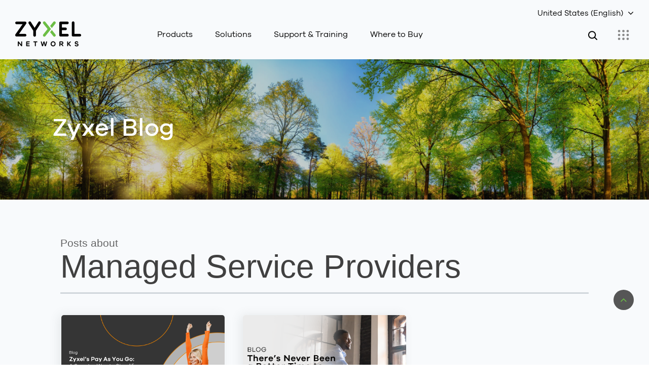

--- FILE ---
content_type: text/html; charset=UTF-8
request_url: https://blog.zyxel.com/tag/managed-service-providers
body_size: 15985
content:
<!doctype html><html lang="en-us"><head>
    <meta charset="utf-8">
    <title>Blog: Zyxel Networks | Managed Service Providers</title>
    <link rel="shortcut icon" href="https://blog.zyxel.com/hubfs/favicon-1.ico">
    <meta name="description" content="Managed Service Providers | Learn industry trends and helpful tips from the experts.">
    
    
<link type="text/css" rel="stylesheet" href="https://blog.zyxel.com/hubfs/hub_generated/template_assets/1/86881744654/1768607951779/template__blog.min.css">

    
    <meta name="viewport" content="width=device-width, initial-scale=1">

    <script src="/hs/hsstatic/jquery-libs/static-1.1/jquery/jquery-1.7.1.js"></script>
<script>hsjQuery = window['jQuery'];</script>
    <meta property="og:description" content="Managed Service Providers | Learn industry trends and helpful tips from the experts.">
    <meta property="og:title" content="Blog: Zyxel Networks | Managed Service Providers">
    <meta name="twitter:description" content="Managed Service Providers | Learn industry trends and helpful tips from the experts.">
    <meta name="twitter:title" content="Blog: Zyxel Networks | Managed Service Providers">

    

    
    <style>
a.cta_button{-moz-box-sizing:content-box !important;-webkit-box-sizing:content-box !important;box-sizing:content-box !important;vertical-align:middle}.hs-breadcrumb-menu{list-style-type:none;margin:0px 0px 0px 0px;padding:0px 0px 0px 0px}.hs-breadcrumb-menu-item{float:left;padding:10px 0px 10px 10px}.hs-breadcrumb-menu-divider:before{content:'›';padding-left:10px}.hs-featured-image-link{border:0}.hs-featured-image{float:right;margin:0 0 20px 20px;max-width:50%}@media (max-width: 568px){.hs-featured-image{float:none;margin:0;width:100%;max-width:100%}}.hs-screen-reader-text{clip:rect(1px, 1px, 1px, 1px);height:1px;overflow:hidden;position:absolute !important;width:1px}
</style>

<link rel="stylesheet" href="https://blog.zyxel.com/hubfs/hub_generated/template_assets/1/86881744650/1768607951797/template_main.min.css">
<link rel="stylesheet" href="https://blog.zyxel.com/hubfs/hub_generated/template_assets/1/86881782564/1768607951559/template_theme-overrides.css">
<link rel="stylesheet" href="https://blog.zyxel.com/hubfs/hub_generated/module_assets/1/86889146161/1743245732441/module_location.min.css">
<link rel="stylesheet" href="https://blog.zyxel.com/hubfs/hub_generated/module_assets/1/86889323283/1743245733355/module_application.min.css">
<link rel="stylesheet" href="https://blog.zyxel.com/hubfs/hub_generated/module_assets/1/88094682196/1743245735244/module_blog-banner.min.css">
<link rel="stylesheet" href="https://blog.zyxel.com/hubfs/hub_generated/module_assets/1/86904662685/1743245734234/module_Footer-social-share.min.css">
<link rel="preload" as="style" href="https://48752163.fs1.hubspotusercontent-na1.net/hubfs/48752163/raw_assets/media-default-modules/master/650/js_client_assets/assets/TrackPlayAnalytics-Cm48oVxd.css">

<link rel="preload" as="style" href="https://48752163.fs1.hubspotusercontent-na1.net/hubfs/48752163/raw_assets/media-default-modules/master/650/js_client_assets/assets/Tooltip-DkS5dgLo.css">

<!-- Editor Styles -->
<style id="hs_editor_style" type="text/css">
/* HubSpot Non-stacked Media Query Styles */
@media (min-width:768px) {
  .dnd_area_pagination-row-0-vertical-alignment > .row-fluid {
    display: -ms-flexbox !important;
    -ms-flex-direction: row;
    display: flex !important;
    flex-direction: row;
  }
  .dnd_area_pagination-column-1-vertical-alignment {
    display: -ms-flexbox !important;
    -ms-flex-direction: column !important;
    -ms-flex-pack: start !important;
    display: flex !important;
    flex-direction: column !important;
    justify-content: flex-start !important;
  }
  .dnd_area_pagination-column-1-vertical-alignment > div {
    flex-shrink: 0 !important;
  }
}
</style>
    

    
<!--  Added by GoogleAnalytics integration -->
<script>
var _hsp = window._hsp = window._hsp || [];
_hsp.push(['addPrivacyConsentListener', function(consent) { if (consent.allowed || (consent.categories && consent.categories.analytics)) {
  (function(i,s,o,g,r,a,m){i['GoogleAnalyticsObject']=r;i[r]=i[r]||function(){
  (i[r].q=i[r].q||[]).push(arguments)},i[r].l=1*new Date();a=s.createElement(o),
  m=s.getElementsByTagName(o)[0];a.async=1;a.src=g;m.parentNode.insertBefore(a,m)
})(window,document,'script','//www.google-analytics.com/analytics.js','ga');
  ga('create','UA-32722609-1','auto');
  ga('send','pageview');
}}]);
</script>

<!-- /Added by GoogleAnalytics integration -->

<!--  Added by GoogleAnalytics4 integration -->
<script>
var _hsp = window._hsp = window._hsp || [];
window.dataLayer = window.dataLayer || [];
function gtag(){dataLayer.push(arguments);}

var useGoogleConsentModeV2 = true;
var waitForUpdateMillis = 1000;


if (!window._hsGoogleConsentRunOnce) {
  window._hsGoogleConsentRunOnce = true;

  gtag('consent', 'default', {
    'ad_storage': 'denied',
    'analytics_storage': 'denied',
    'ad_user_data': 'denied',
    'ad_personalization': 'denied',
    'wait_for_update': waitForUpdateMillis
  });

  if (useGoogleConsentModeV2) {
    _hsp.push(['useGoogleConsentModeV2'])
  } else {
    _hsp.push(['addPrivacyConsentListener', function(consent){
      var hasAnalyticsConsent = consent && (consent.allowed || (consent.categories && consent.categories.analytics));
      var hasAdsConsent = consent && (consent.allowed || (consent.categories && consent.categories.advertisement));

      gtag('consent', 'update', {
        'ad_storage': hasAdsConsent ? 'granted' : 'denied',
        'analytics_storage': hasAnalyticsConsent ? 'granted' : 'denied',
        'ad_user_data': hasAdsConsent ? 'granted' : 'denied',
        'ad_personalization': hasAdsConsent ? 'granted' : 'denied'
      });
    }]);
  }
}

gtag('js', new Date());
gtag('set', 'developer_id.dZTQ1Zm', true);
gtag('config', 'G-58NF3JC094');
</script>
<script async src="https://www.googletagmanager.com/gtag/js?id=G-58NF3JC094"></script>

<!-- /Added by GoogleAnalytics4 integration -->


<!-- Google Tag Manager -->
<script>(function(w,d,s,l,i){w[l]=w[l]||[];w[l].push({'gtm.start':
new Date().getTime(),event:'gtm.js'});var f=d.getElementsByTagName(s)[0],
j=d.createElement(s),dl=l!='dataLayer'?'&l='+l:'';j.async=true;j.src=
'https://www.googletagmanager.com/gtm.js?id='+i+dl;f.parentNode.insertBefore(j,f);
})(window,document,'script','dataLayer','GTM-THK6K8K');</script>
<!-- End Google Tag Manager -->



<meta name="twitter:site" content="@ZyxelNews">
<meta property="og:url" content="https://blog.zyxel.com/tag/managed-service-providers">
<meta property="og:type" content="blog">
<meta name="twitter:card" content="summary">
<link rel="alternate" type="application/rss+xml" href="https://blog.zyxel.com/rss.xml">
<meta name="twitter:domain" content="blog.zyxel.com">

<meta http-equiv="content-language" content="en-us">





<!-- Google tag (gtag.js) -->
<script async src="https://www.googletagmanager.com/gtag/js?id=G-1QZ2K9TKBD"></script>
<script>
  window.dataLayer = window.dataLayer || [];
  function gtag(){dataLayer.push(arguments);}
  gtag('js', new Date());

  gtag('config', 'G-1QZ2K9TKBD');
</script>
  <meta name="generator" content="HubSpot"></head>
  <body>
    <div class="body-wrapper   hs-content-id-87833757798 hs-blog-listing hs-blog-id-5519700130">
      
      <div data-global-resource-path="Zyxel_October2022/templates/partials/header.html"><div class="header-wrapper">
   <header class="header">
      <div class="header-inner">
         <div class="region-navigation-top">
            <div id="hs_cos_wrapper_location" class="hs_cos_wrapper hs_cos_wrapper_widget hs_cos_wrapper_type_module" style="" data-hs-cos-general-type="widget" data-hs-cos-type="module"><section class="domain-menu">
  <a href="#" class="selected-domain">United States (English)</a>
  <div class="domain-selection-wrapper">
    <div class="domain-selection-wrap">
      <h5>Select Your Location <span></span></h5>
<ul>
<li><a href="https://www.zyxel.com/global/en/solutions/organization-size">Global (English)</a></li>
</ul>
<h6>Africa</h6>
<ul>
<li><a href="https://www.zyxel.com/uk/en-gb/solutions/organization-size">South Africa (English)</a></li>
</ul>
<h6>Asia</h6>
<ul>
<li><a href="https://www.zyxel.com/ru/ru/solutions/organization-size">Azerbaijan (Русский)</a></li>
<li><a href="https://www.zyxel.com/cn/sc/solutions/organization-size">China (简体中文)</a></li>
<li><a href="https://www.zyxel.com/in/en-in/solutions/organization-size">India (English)</a></li>
<li><a href="https://www.zyxel.com/ru/ru/solutions/organization-size">Kazakhstan (Русский)</a></li>
<li><a href="https://www.zyxel.com/ru/ru/solutions/organization-size">Kyrgyzstan (Русский)</a></li>
<li><a href="https://www.zyxel.com/global/en/solutions/organization-size">Malaysia (English)</a></li>
<li><a href="https://www.zyxel.com/global/en/solutions/organization-size">Pakistan (English)</a></li>
<li><a href="https://www.zyxel.com/global/en/solutions/organization-size">Philippines (English)</a></li>
<li><a href="https://www.zyxel.com/global/en/solutions/organization-size">Singapore (English)</a></li>
<li><a href="http://www.zyxel.kr/">South Korea (한국어)</a></li>
<li><a href="https://www.zyxel.com/tw/zh/solutions/organization-size">Taiwan (繁體中文)</a></li>
<li><a href="https://www.zyxel.com/ru/ru/solutions/organization-size">Tajikistan (Русский)</a></li>
<li><a href="https://www.zyxel.com/th/th/solutions/organization-size">Thailand (ภาษาไทย)</a></li>
<li><a href="https://www.zyxel.com/ru/ru/solutions/organization-size">Uzbekistan (Русский)</a></li>
<li><a href="https://www.zyxel.com/vn/vi/solutions/organization-size">Vietnam (Việt)</a></li>
</ul>
<h6>Central America</h6>
<ul>
<li><a href="https://www.zyxel.com/us/en-us/solutions/organization-size">Central America (English)</a></li>
</ul>
<h6>Europe</h6>
<ul>
<li><a href="https://www.zyxel.com/ru/ru/solutions/organization-size">Belarus (Русский)</a></li>
<li><a href="https://www.zyxel.com/nl/nl/solutions/organization-size">Belgium (Nederlands)</a></li>
<li><a href="https://www.zyxel.com/fr/fr/solutions/organization-size">Belgium (Français)</a></li>
<li><a href="https://www.zyxel.com/bg/bg/solutions/organization-size">Bulgaria (Български)</a></li>
<li><a href="https://www.zyxel.com/cz/cs/solutions/organization-size">Czechia (Čeština)</a></li>
<li><a href="https://www.zyxel.com/dk/da/solutions/organization-size">Denmark (Dansk)</a></li>
<li><a href="https://www.zyxel.com/uk/en-gb/solutions/organization-size">Estonia (English)</a></li>
<li><a href="https://www.zyxel.com/fi/fi/solutions/organization-size">Finland (Suomi)</a></li>
<li><a href="https://www.zyxel.com/fr/fr/solutions/organization-size">France (Français)</a></li>
<li><a href="https://www.zyxel.com/ru/ru/solutions/organization-size">Georgia (Русский)</a></li>
<li><a href="https://www.zyxel.com/de/de/solutions/organization-size">Germany (Deutsch)</a></li>
<li><a href="https://www.zyxel.com/uk/en-gb/solutions/organization-size">Greece (English)</a></li>
<li><a href="https://www.zyxel.com/hu/hu/solutions/organization-size">Hungary (Magyar)</a></li>
<li><a href="https://www.zyxel.com/uk/en-gb/solutions/organization-size">Ireland (English)</a></li>
<li><a href="https://www.zyxel.com/it/it/solutions/organization-size">Italy (Italiano)</a></li>
<li><a href="https://www.zyxel.com/uk/en-gb/solutions/organization-size">Latvia (English)</a></li>
<li><a href="https://www.zyxel.com/uk/en-gb/solutions/organization-size">Lithuania (English)</a></li>
<li><a href="https://www.zyxel.com/nl/nl/solutions/organization-size">Netherlands (Nederlands)</a></li>
<li><a href="https://www.zyxel.com/no/no/solutions/organization-size">Norway (Norsk)</a></li>
<li><a href="https://www.zyxel.com/pl/pl/solutions/organization-size">Poland (Polski)</a></li>
<li><a href="https://www.zyxel.com/ro/ro/solutions/organization-size">Romania (România)</a></li>
<li><a href="https://www.zyxel.com/ru/ru/solutions/organization-size">Russian Federation (Русский)</a></li>
<li><a href="https://www.zyxel.com/sk/sk/solutions/organization-size">Slovakia (Slovenčina)</a></li>
<li><a href="https://www.zyxel.com/es/es/solutions/organization-size">Spain (Español)</a></li>
<li><a href="https://www.zyxel.com/se/sv/solutions/organization-size">Sweden (Svenska)</a></li>
<li><a href="https://www.zyxel.com/fr/fr/solutions/organization-size">Switzerland (Français)</a></li>
<li><a href="https://www.zyxel.com/ch/de-ch/solutions/organization-size">Switzerland (Deutsch)</a></li>
<li><a href="https://www.zyxel.com/tr/tr/solutions/organization-size">Turkiye (Türkiye)</a></li>
<li><a href="https://www.zyxel.com/ua/uk-ua/solutions/organization-size">Ukraine (Українська)</a></li>
<li><a href="https://www.zyxel.com/uk/en-gb/solutions/organization-size">United Kingdom (English)</a></li>
</ul>
<h6>Middle East</h6>
<ul>
<li><a href="https://il.zyxel.com/">Israel (עִבְרִית)</a></li>
<li><a href="https://www.zyxel.com/uk/en-gb/solutions/organization-size">Middle East (English)</a></li>
</ul>
<h6>North America</h6>
<ul>
<li><a href="https://www.zyxel.com/us/en-us/solutions/organization-size">United States (English)</a></li>
</ul>
<h6>Oceania</h6>
<ul>
<li><a href="https://www.zyxel.com/global/en/solutions/organization-size">Australia (English)</a></li>
<li><a href="https://www.zyxel.com/global/en/solutions/organization-size">New Zealand (English)</a></li>
</ul>
<h6>South America</h6>
<ul>
<li><a href="https://www.zyxel.com/co/es-co/solutions/organization-size">Argentina (Español)</a></li>
<li><a href="https://www.zyxel.com/co/es-co/solutions/organization-size">Bolivia (Español)</a></li>
<li><a href="https://www.zyxel.com/br/pt/solutions/organization-size">Brazil (Português)</a></li>
<li><a href="https://www.zyxel.com/co/es-co/solutions/organization-size">Chile (Español)</a></li>
<li><a href="https://www.zyxel.com/co/es-co/solutions/organization-size">Colombia (Español)</a></li>
<li><a href="https://www.zyxel.com/co/es-co/solutions/organization-size">Ecuador (Español)</a></li>
<li><a href="https://www.zyxel.com/co/es-co/solutions/organization-size">Paraguay (Español)</a></li>
<li><a href="https://www.zyxel.com/co/es-co/solutions/organization-size">Peru (Español)</a></li>
<li><a href="https://www.zyxel.com/co/es-co/solutions/organization-size">Uruguay (Español)</a></li>
</ul>
    </div>
  </div>
</section></div>
         </div>

         <div class="header-bottom">
            <div class="header-logo">
               <div id="hs_cos_wrapper_logo" class="hs_cos_wrapper hs_cos_wrapper_widget hs_cos_wrapper_type_module widget-type-logo" style="" data-hs-cos-general-type="widget" data-hs-cos-type="module">
  






















  
  <span id="hs_cos_wrapper_logo_hs_logo_widget" class="hs_cos_wrapper hs_cos_wrapper_widget hs_cos_wrapper_type_logo" style="" data-hs-cos-general-type="widget" data-hs-cos-type="logo"><a href="https://www.zyxel.com/us/en-us" id="hs-link-logo_hs_logo_widget" style="border-width:0px;border:0px;"><img src="https://blog.zyxel.com/hs-fs/hubfs/raw_assets/public/Zyxel_October2022/images/Header-logo.png?width=130&amp;height=108&amp;name=Header-logo.png" class="hs-image-widget " height="108" style="height: auto;width:130px;border-width:0px;border:0px;" width="130" alt=" Zyxel" title=" Zyxel" srcset="https://blog.zyxel.com/hs-fs/hubfs/raw_assets/public/Zyxel_October2022/images/Header-logo.png?width=65&amp;height=54&amp;name=Header-logo.png 65w, https://blog.zyxel.com/hs-fs/hubfs/raw_assets/public/Zyxel_October2022/images/Header-logo.png?width=130&amp;height=108&amp;name=Header-logo.png 130w, https://blog.zyxel.com/hs-fs/hubfs/raw_assets/public/Zyxel_October2022/images/Header-logo.png?width=195&amp;height=162&amp;name=Header-logo.png 195w, https://blog.zyxel.com/hs-fs/hubfs/raw_assets/public/Zyxel_October2022/images/Header-logo.png?width=260&amp;height=216&amp;name=Header-logo.png 260w, https://blog.zyxel.com/hs-fs/hubfs/raw_assets/public/Zyxel_October2022/images/Header-logo.png?width=325&amp;height=270&amp;name=Header-logo.png 325w, https://blog.zyxel.com/hs-fs/hubfs/raw_assets/public/Zyxel_October2022/images/Header-logo.png?width=390&amp;height=324&amp;name=Header-logo.png 390w" sizes="(max-width: 130px) 100vw, 130px"></a></span>
</div>

            </div>
            <div class="header-menu">
               <div class="custom-menu-primary">
                  <div id="hs_cos_wrapper_navigation-primary" class="hs_cos_wrapper hs_cos_wrapper_widget hs_cos_wrapper_type_module" style="" data-hs-cos-general-type="widget" data-hs-cos-type="module">






<nav aria-label="Main menu" class="navigation-primary">


<ul class="submenu level-1" aria-hidden="false">


<li class="has-submenu menu-item">
<a href="https://www.zyxel.com/us/en-us/products" class="menu-link">Products  </a>




<ul class="submenu level-2" aria-hidden="true">


<li class="has-submenu menu-item">
<a href="javascript:;" class="menu-link">Security</a>




<ul class="submenu level-3" aria-hidden="true">


<li class="no-submenu menu-item">
<a href="https://www.zyxel.com/us/en-us/products/next-gen-firewall" class="menu-link">Next-Gen Firewall</a>

</li>



<li class="no-submenu menu-item">
<a href="https://www.zyxel.com/us/en-us/products/vpn-firewall" class="menu-link">VPN Firewall</a>

</li>


</ul>


</li>



<li class="has-submenu menu-item">
<a href="javascript:;" class="menu-link">Networking</a>




<ul class="submenu level-3" aria-hidden="true">


<li class="no-submenu menu-item">
<a href="https://www.zyxel.com/us/en-us/products/switch" class="menu-link">Switch</a>

</li>



<li class="no-submenu menu-item">
<a href="https://www.zyxel.com/us/en-us/products/wireless" class="menu-link">Wireless</a>

</li>



<li class="no-submenu menu-item">
<a href="https://www.zyxel.com/us/en-us/products/mobile-broadband" class="menu-link">Mobile Broadband</a>

</li>



<li class="no-submenu menu-item">
<a href="https://www.zyxel.com/us/en-us/products/in-building-coverage" class="menu-link">In-Building Coverage</a>

</li>


</ul>


</li>



<li class="has-submenu menu-item">
<a href="javascript:;" class="menu-link">Service and License</a>




<ul class="submenu level-3" aria-hidden="true">


<li class="no-submenu menu-item">
<a href="https://www.zyxel.com/us/en-us/products/security" class="menu-link">Security</a>

</li>



<li class="no-submenu menu-item">
<a href="https://www.zyxel.com/us/en-us/products/management-and-reporting" class="menu-link">Management and Reporting</a>

</li>



<li class="no-submenu menu-item">
<a href="https://www.zyxel.com/us/en-us/products/endpoint-and-connectivity" class="menu-link">Endpoint and Connectivity</a>

</li>


</ul>


</li>



<li class="has-submenu menu-item">
<a href="javascript:;" class="menu-link">Home Connectivity</a>




<ul class="submenu level-3" aria-hidden="true">


<li class="no-submenu menu-item">
<a href="https://www.zyxel.com/us/en-us/products/wifi-router" class="menu-link">WiFi Router</a>

</li>



<li class="no-submenu menu-item">
<a href="https://www.zyxel.com/us/en-us/products/wifi-system" class="menu-link">WiFi System</a>

</li>



<li class="no-submenu menu-item">
<a href="https://www.zyxel.com/us/en-us/products/powerline" class="menu-link">Powerline</a>

</li>



<li class="no-submenu menu-item">
<a href="https://www.zyxel.com/us/en-us/products/personal-cloud-storage" class="menu-link">Personal Cloud Storage</a>

</li>


</ul>


</li>


</ul>


</li>



<li class="has-submenu menu-item">
<a href="javascript:;" class="menu-link">Solutions</a>




<ul class="submenu level-2" aria-hidden="true">


<li class="has-submenu menu-item">
<a href="https://www.zyxel.com/us/en-us/solutions/organization-size" class="menu-link">Organization Sizes</a>




<ul class="submenu level-3" aria-hidden="true">


<li class="no-submenu menu-item">
<a href="https://www.zyxel.com/us/en-us/solutions/organization-size/home" class="menu-link">Home</a>

</li>



<li class="no-submenu menu-item">
<a href="https://www.zyxel.com/us/en-us/solutions/organization-size/startup-small-business" class="menu-link">Startup/Small Business</a>

</li>



<li class="no-submenu menu-item">
<a href="https://www.zyxel.com/us/en-us/solutions/organization-size/medium-business" class="menu-link">Medium Business</a>

</li>



<li class="no-submenu menu-item">
<a href="https://www.zyxel.com/us/en-us/solutions/organization-size/large-business" class="menu-link">Large Business</a>

</li>


</ul>


</li>



<li class="has-submenu menu-item">
<a href="https://www.zyxel.com/us/en-us/solutions/use-case" class="menu-link">Use Cases</a>




<ul class="submenu level-3" aria-hidden="true">


<li class="no-submenu menu-item">
<a href="https://www.zyxel.com/us/en-us/solutions/use-case/nebula-cloud" class="menu-link">Nebula Cloud</a>

</li>



<li class="no-submenu menu-item">
<a href="https://www.zyxel.com/us/en-us/solutions/use-case/ip-surveillance" class="menu-link">IP Surveillance</a>

</li>



<li class="no-submenu menu-item">
<a href="https://www.zyxel.com/us/en-us/solutions/use-case/hospitality" class="menu-link">Hospitality</a>

</li>


</ul>


</li>



<li class="has-submenu menu-item">
<a href="https://www.zyxel.com/us/en-us/solutions/technology" class="menu-link">Technologies</a>




<ul class="submenu level-3" aria-hidden="true">


<li class="no-submenu menu-item">
<a href="https://www.zyxel.com/us/en-us/solutions/technology/multi-gigabit" class="menu-link">Multi-Gigabit</a>

</li>



<li class="no-submenu menu-item">
<a href="https://www.zyxel.com/us/en-us/solutions/technology/network-security" class="menu-link">Network Security</a>

</li>



<li class="no-submenu menu-item">
<a href="https://www.zyxel.com/us/en-us/solutions/technology/wifi7" class="menu-link">WiFi 7</a>

</li>



<li class="no-submenu menu-item">
<a href="https://www.zyxel.com/us/en-us/solutions/technology/wifi6e" class="menu-link">WiFi 6E</a>

</li>


</ul>


</li>


</ul>


</li>



<li class="has-submenu menu-item">
<a href="javascript:;" class="menu-link">Support &amp; Training</a>




<ul class="submenu level-2" aria-hidden="true">


<li class="has-submenu menu-item">
<a href="javascript:;" class="menu-link">Support</a>




<ul class="submenu level-3" aria-hidden="true">


<li class="no-submenu menu-item">
<a href="https://community.zyxel.com/en" class="menu-link">Community</a>

</li>



<li class="no-submenu menu-item">
<a href="https://www.zyxel.com/global/en/support/security-advisories" class="menu-link">Security Advisories</a>

</li>



<li class="no-submenu menu-item">
<a href="https://www.zyxel.com/us/en-us/support/download" class="menu-link">Download Library</a>

</li>



<li class="no-submenu menu-item">
<a href="https://mysupport.zyxel.com/hc/en-us" class="menu-link" target="_blank">Support Center</a>

</li>



<li class="no-submenu menu-item">
<a href="https://www.zyxel.com/us/en-us/support" class="menu-link">See all support</a>

</li>


</ul>


</li>



<li class="has-submenu menu-item">
<a href="javascript:;" class="menu-link">Training</a>




<ul class="submenu level-3" aria-hidden="true">


<li class="no-submenu menu-item">
<a href="https://educationcenter.zyxel.com/" class="menu-link" target="_blank">Education Center</a>

</li>



<li class="no-submenu menu-item">
<a href="https://educationcenter.zyxel.com/certification-programs" class="menu-link" target="_blank">Certification Programs</a>

</li>



<li class="no-submenu menu-item">
<a href="https://www.zyxel.com/us/en-us/webinar" class="menu-link">Webinars</a>

</li>


</ul>


</li>


</ul>


</li>



<li class="has-submenu menu-item">
<a href="javascript:;" class="menu-link">Where to Buy</a>




<ul class="submenu level-2" aria-hidden="true">


<li class="has-submenu menu-item">
<a href="javascript:;" class="menu-link">Buy Online</a>




<ul class="submenu level-3" aria-hidden="true">


<li class="no-submenu menu-item">
<a href="https://store.zyxel.com/?utm_source=Website&amp;utm_medium=us&amp;utm_campaign=wheretobuy" class="menu-link" target="_blank">Zyxel Store</a>

</li>



<li class="no-submenu menu-item">
<a href="https://marketplace.zyxel.com/?utm_source=website&amp;utm_medium=us&amp;utm_campaign=wheretobuy" class="menu-link" target="_blank">Zyxel Marketplace</a>

</li>



<li class="no-submenu menu-item">
<a href="https://circle.zyxel.com/?utm_source=website&amp;utm_medium=us&amp;utm_campaign=wheretobuy" class="menu-link" target="_blank">Zyxel Circle</a>

</li>



<li class="no-submenu menu-item">
<a href="https://www.zyxel.com/us/en-us/where-to-buy/ecommerce-partners" class="menu-link">eCommerce Partners</a>

</li>


</ul>


</li>



<li class="has-submenu menu-item">
<a href="javascript:;" class="menu-link">Locate Partners</a>




<ul class="submenu level-3" aria-hidden="true">


<li class="no-submenu menu-item">
<a href="https://www.zyxel.com/us/en-us/form/authorized_resellers_sales_inquiry.shtml" class="menu-link">Resellers</a>

</li>



<li class="no-submenu menu-item">
<a href="https://www.zyxel.com/us/en-us/where-to-buy/retail-stores" class="menu-link">Retail Stores</a>

</li>



<li class="no-submenu menu-item">
<a href="https://www.zyxel.com/us/en-us/where-to-buy/distributors" class="menu-link">Distributors</a>

</li>


</ul>


</li>


</ul>


</li>


</ul>

</nav></div>
               </div>


               <div class="AppLauncher">
                  <div class="AppLauncher-inner">
                     <svg xmlns="http://www.w3.org/2000/svg" viewbox="0 0 102.7 101">
                        <circle cx="26.5" cy="27.7" r="7"></circle>
                        <circle cx="26.5" cy="50.5" r="7"></circle>
                        <circle cx="26.5" cy="73.3" r="7"></circle>
                        <circle cx="51.4" cy="27.7" r="7"></circle>
                        <circle cx="51.4" cy="50.5" r="7"></circle>
                        <circle cx="51.4" cy="73.3" r="7"></circle>
                        <circle cx="76.2" cy="27.7" r="7"></circle>
                        <circle cx="76.2" cy="50.5" r="7"></circle>
                        <circle cx="76.2" cy="73.3" r="7"></circle>
                     </svg>
                  </div>
                  <div id="hs_cos_wrapper_application" class="hs_cos_wrapper hs_cos_wrapper_widget hs_cos_wrapper_type_module" style="" data-hs-cos-general-type="widget" data-hs-cos-type="module"><div class="custom-application-wrapper">
  <div class="custom-application-wrap">
    <ul>
<li><a href="https://portal.myzyxel.com/" rel="noopener" target="_blank"><svg xmlns="http://www.w3.org/2000/svg" viewbox="0 0 101 101"><switch><g><path d="M33.8-14.8h-1.9v-5.6l-3 5.6H28l-3-5.6v5.6h-2v-9.7h1.7l3.7 6.7 3.7-6.7h1.7v9.7zm5.1 2.5h-2.1L38-15l-3-7h2l1.9 4.6 2-4.6H43l-4.1 9.7zm12.7-2.5h-7.7V-16l5.1-6.7h-5v-1.7h7.5v1.5l-4.8 6.5h4.9v1.6zm4.4 2.5h-2.1L55-15l-3-7h2.1l1.9 4.6 2-4.6h2.1L56-12.3zm12.4-2.5h-2.3L64.6-17 63-14.8h-2.3l2.4-3.5-2.3-3.7H63l1.6 2.4 1.6-2.4h2.3L66-18.3l2.4 3.5zm8-3.1h-5.5c.2 1 .9 1.7 1.8 1.7.6 0 1.3-.1 1.8-1l1.7.4c-.6 1.5-1.9 2.2-3.5 2.2-2 0-3.7-1.5-3.7-3.8s1.7-3.8 3.7-3.8c1.9 0 3.6 1.5 3.6 3.7v.6zm-5.5-1.3h3.5c-.2-.9-.9-1.3-1.7-1.3-.7 0-1.5.4-1.8 1.3zm6.9 4.4v-10.4h1.9v10.4h-1.9z" fill="#fff"></path><path fill="#009aff" d="M20.8 10.3h61.1v67.4H20.8z"></path><path fill="#33c1ff" d="M36.7 10.3V61L20.8 77.7V10.3z"></path><path fill="#004fee" d="M36.7 57.2L20.8 77.7h53.5V57.2z"></path><path fill="#ccf0ff" d="M81.9 10.3l-32 13.8v71.2l32-17.6z"></path></g></switch></svg><span title="myZyxel">myZyxel</span></a></li>
<li><a href="https://nebula.zyxel.com/" rel="noopener" target="_blank"><svg xmlns="http://www.w3.org/2000/svg" viewbox="0 0 102.7 101"><switch><g><path d="M36.1-14.8h-1.6L29.1-21v6.2h-2v-9.7h1.6l5.3 6.4v-6.4h2v9.7zm8.8-3.1h-5.5c.2 1 .9 1.7 1.8 1.7.6 0 1.3-.1 1.8-1l1.7.4c-.6 1.5-1.9 2.2-3.5 2.2-2 0-3.7-1.5-3.7-3.8s1.7-3.8 3.7-3.8c1.9 0 3.6 1.5 3.6 3.7v.6zm-5.5-1.3h3.5c-.2-.9-.9-1.3-1.7-1.3-.7 0-1.5.4-1.8 1.3zm14.7.8c0 2.3-1.7 3.8-3.5 3.8-1 0-1.8-.3-2.4-.8v.6h-1.9v-10.4h1.9v3.8c.6-.5 1.4-.8 2.4-.8 1.8 0 3.5 1.6 3.5 3.8zm-1.8 0c0-1.3-.9-2.2-2-2.2-1 0-2 .8-2 2.2s1 2.1 2 2.1c1.1.1 2-.7 2-2.1zm10.1 3.6h-1.9v-.6c-.6.6-1.3.9-2.3.9-1.7 0-2.9-1.2-2.9-3V-22h1.9v4c0 1 .6 1.7 1.5 1.7 1.1 0 1.8-.7 1.8-2.5V-22h1.9v7.2zm2 0v-10.4h1.9v10.4h-1.9zm11.2 0h-1.9v-.6c-.6.5-1.4.8-2.4.8-1.8 0-3.5-1.5-3.5-3.8s1.7-3.8 3.5-3.8c1 0 1.8.3 2.4.8v-.6h1.9v7.2zm-1.9-3.6c0-1.3-1-2.2-2-2.2-1.2 0-2 .8-2 2.2s.9 2.1 2 2.1c1 .1 2-.7 2-2.1z" fill="#fff"></path><path d="M76.4 38c5.8-.2 10.4 2.3 13.7 4.9.4.3.7.6 1.1 1 2-3 2.6-6.9 1.1-10.4-1.8-4.3-5.7-6.8-10.3-6.8l-.1-.1L76.4 38zM60.8 22.7c3.8-3.5 8.4-4.9 12.3-5.4.4 0 .8-.1 1.3-.1-.7-3.4-3-6.4-6.5-7.8-3.9-1.6-7.9-1-11 1.6l3.9 11.7zM39 24.9c0-5.6 2.4-10.1 4.9-13.4.3-.3.6-.7.9-1-3-1.9-6.8-2.5-10.3-1-4.2 1.7-6.6 5.4-6.7 9.8L39 24.9zm25.8 51.4c0 5.4-2.4 9.9-4.9 13-.4.6-1 1.1-1.6 1.7 2.9 1.7 6.5 2.1 9.8.7 4.3-1.8 6.8-5.8 6.7-10.4l-10-5zm25.1-20.5l-11.3 3.8c3.9 3.9 5.3 8.7 5.8 12.7.1.5.1 1 .1 1.5 3.2-.8 6.1-3.1 7.5-6.5 1.8-4 .9-8.3-2.1-11.5zm-77-10.3l11.6-3.9c-4.3-4-5.9-9.1-6.4-13.3 0-.3-.1-.7-.1-1-3.2.8-6 3.1-7.4 6.4-1.8 4.2-.8 8.6 2.3 11.8zm29.5 32.9c-3.8 3.5-8.4 4.9-12.2 5.3-.7.1-1.5.1-2.4.1.8 3.4 3.1 6.3 6.5 7.7 4.2 1.7 8.6.8 11.8-2.2l-3.7-10.9zM25.8 63.3c-5.3-.1-9.6-2.5-12.7-4.9-.5-.4-1-.8-1.5-1.4-2 3-2.6 6.9-1.1 10.4 1.7 4.1 5.4 6.6 9.8 6.7l5.5-10.8z" fill="#b1b2b3"></path><path d="M37.7 62.9c3.5-.2 7.2-1.4 10.2-3.4-.1 2.9 0 5.4.3 7.9-5.9 5.5-19.2 8.2-25 11.7l-.1-.1c7.6-7.2 11.2-11.9 14.6-16.1zm27.2-25.8c-3.5.2-7.2 1.4-10.2 3.4.1-2.9 0-5.4-.3-7.9 5.9-5.5 19.3-8.2 25.1-11.7l.1.1c-7.7 7.2-11.3 11.9-14.7 16.1zM50.7 68.3c2.4-2.6 4.1-6.1 4.7-9.5 2 2.1 4 3.7 5.9 5.3 0 8.1-7.9 19.8-9.5 26.6h-.1c.5-10.9-.4-16.8-1-22.4zm9.7-15c3.1 0 5.7-.2 8.3-.5 5.7 5.8 8.7 19.3 12.5 24.9l-.1.1c-7.9-8-12.9-11.5-17.4-14.9-.2-3.4-1.4-6.9-3.3-9.6zm-8.5-21.6c-2.3 2.6-4.1 6.1-4.7 9.5-2.1-2.1-4-3.7-5.9-5.3 0-8 7.7-19.6 9.4-26.3h.2c-.5 10.7.4 16.6 1 22.1zM33 49.9c2.6 2.2 5.9 3.8 9.2 4.4-2.2 2.1-4 4.1-5.7 6.1-8-.4-19-7.2-25.6-8.7v-.2c10.8.1 16.7-.9 22.1-1.6zm36.6.3c-2.6-2.2-5.9-3.8-9.2-4.4 2.2-2.1 4-4.1 5.7-6.1 8.1.4 19.4 7.5 25.9 8.7v.1c-11-.1-16.9 1-22.4 1.7zm-27.4-3.5c-3.1 0-5.7.2-8.3.5-5.6-5.7-8.6-18.7-12.3-24.5 0-.1.1-.1.1-.2 7.7 7.8 12.6 11.2 17.1 14.6.3 3.5 1.5 6.9 3.4 9.6z" fill="#6caa24"></path></g></switch></svg><span title="Nebula">Nebula</span></a></li>
<li><a href="https://secureporter.cloudcnm.zyxel.com/sso" rel="noopener" target="_blank"><svg xmlns="http://www.w3.org/2000/svg" viewbox="0 0 102.7 101"><switch><g><path class="prefix__prefix__st0" d="M11.7-21.9l-2 .4c-.1-.9-.9-1.5-1.8-1.5-1 0-1.6.5-1.6 1.2 0 .5.2.8 1 1l2.1.4c1.6.3 2.5 1.3 2.5 2.8 0 1.9-1.5 3-3.8 3-2 0-3.8-.9-4-2.9l1.9-.3c.3 1.1 1.1 1.6 2.2 1.6s1.7-.5 1.7-1.2c0-.5-.3-.9-1.1-1.1l-2-.4c-1.2-.2-2.5-.9-2.5-2.8 0-1.7 1.4-2.9 3.7-2.9 1.9 0 3.3 1 3.7 2.7zm8.7 4h-5.5c.2 1 .9 1.7 1.8 1.7.6 0 1.3-.1 1.8-1l1.7.4c-.6 1.5-1.9 2.2-3.5 2.2-2 0-3.7-1.5-3.7-3.8s1.7-3.8 3.7-3.8c1.9 0 3.6 1.5 3.6 3.7v.6zM15-19.2h3.5c-.2-.9-.9-1.3-1.7-1.3-.8 0-1.6.4-1.8 1.3zm11.9 1.5l1.8.4c-.4 1.6-1.9 2.7-3.6 2.7-2.1 0-3.9-1.5-3.9-3.8s1.7-3.8 3.9-3.8c1.7 0 3.1 1 3.6 2.7l-1.8.5c-.3-1-.9-1.4-1.8-1.4-1.2 0-2 .9-2 2.1 0 1.2.8 2.1 2 2.1.8-.1 1.5-.5 1.8-1.5zM37-14.8h-1.9v-.6c-.6.6-1.3.9-2.3.9-1.7 0-2.9-1.2-2.9-3V-22h1.9v4c0 1 .6 1.7 1.5 1.7 1.1 0 1.8-.7 1.8-2.5V-22H37v7.2zm8.2 0L42-18.3h-1v3.5h-2v-9.7h4.6c2.1 0 3.5 1.2 3.5 3.1 0 1.6-1.1 2.8-2.8 3l3.2 3.6h-2.3zm-1.6-5.3c.9 0 1.5-.5 1.5-1.3s-.6-1.3-1.5-1.3H41v2.6h2.6zm11.6 2.2h-5.5c.2 1 .9 1.7 1.8 1.7.6 0 1.3-.1 1.8-1l1.7.4c-.6 1.5-1.9 2.2-3.5 2.2-2 0-3.7-1.5-3.7-3.8s1.7-3.8 3.7-3.8c1.9 0 3.6 1.5 3.6 3.7v.6zm-5.4-1.3h3.5c-.2-.9-.9-1.3-1.7-1.3-.7 0-1.6.4-1.8 1.3zm14.7.8c0 2.3-1.7 3.8-3.5 3.8-1 0-1.8-.3-2.4-.8v3h-1.9V-22h1.9v.6c.6-.5 1.4-.8 2.4-.8 1.8 0 3.5 1.6 3.5 3.8zm-1.9 0c0-1.3-.9-2.2-2-2.2-1 0-2 .8-2 2.2s1 2.1 2 2.1c1.2.1 2-.7 2-2.1zm10.5 0c0 2.3-1.8 3.8-3.9 3.8-2.1 0-3.9-1.5-3.9-3.8s1.8-3.8 3.9-3.8c2.2.1 3.9 1.6 3.9 3.8zm-1.8 0c0-1.3-1-2.1-2-2.1s-2.1.8-2.1 2.1 1 2.1 2.1 2.1c1 .1 2-.7 2-2.1zm8.3-3.6l-.1 1.8h-.4c-1.8 0-2.6 1.1-2.6 3.1v2.3h-1.9V-22h1.9v1.3c.6-.8 1.4-1.4 2.6-1.4.2 0 .3 0 .5.1zm6.5 6.9c-.8.4-1.3.5-1.9.5-1.7 0-2.8-.9-2.8-2.9v-3h-1.5V-22h1.5v-2.2h1.9v2.2h2.4v1.6h-2.4v2.8c0 .9.4 1.2 1.1 1.2.3 0 .8-.1 1.2-.3l.5 1.6zm7.7-2.8h-5.5c.2 1 .9 1.7 1.8 1.7.6 0 1.3-.1 1.8-1l1.7.4c-.6 1.5-1.9 2.2-3.5 2.2-2 0-3.7-1.5-3.7-3.8s1.7-3.8 3.7-3.8c1.9 0 3.6 1.5 3.6 3.7v.6zm-5.4-1.3h3.5c-.2-.9-.9-1.3-1.7-1.3-.8 0-1.6.4-1.8 1.3zm11.8-2.8l-.1 1.8h-.4c-1.8 0-2.6 1.1-2.6 3.1v2.3h-1.9V-22h1.9v1.3c.6-.8 1.4-1.4 2.6-1.4.2 0 .4 0 .5.1z"></path><path d="M87.4 22.8s0 1-.1 2.7c0 .3 0 .7-.1 1.1-.1 1.6-.2 3.6-.3 6-.1.8-.1 1.6-.2 2.5-.1 1.6-.3 3.3-.4 5 0 .4-.1.7-.1 1.1 0 .4-.1.7-.1 1.1-.1.7-.2 1.5-.2 2.2-.1.4-.1.8-.1 1.2-.1.7-.2 1.5-.3 2.2-.1.7-.2 1.5-.3 2.2-.1.5-.2.9-.2 1.3-.1.4-.1.8-.2 1.2 0 .1 0 .3-.1.4-.1.6-.2 1.1-.3 1.7-.1.7-.2 1.5-.4 2.2-.2.9-.4 1.9-.5 2.8-.1.3-.1.5-.2.7-.3 1.1-.5 2.3-.8 3.4 0 .1-.1.3-.1.4-.1.2-.1.4-.2.6-.1.5-.3 1-.4 1.4-.1.3-.2.5-.2.8l-.6 1.8-.3.9c-.2.6-.4 1.1-.6 1.6-.1.3-.2.5-.3.8-.3.7-.7 1.4-1 2-.1.2-.2.4-.4.6-.1.2-.2.4-.4.5L51.8 62.7V11.3c.1.1.2.2.4.5l.3.3.7.7c.3.3.6.5 1 .8.2.2.4.3.6.5.7.6 1.6 1.2 2.7 1.9.2.1.3.2.5.3l.6.3c.3.2.6.4 1 .5.7.4 1.4.7 2.1 1.1.4.2.9.4 1.3.6.5.2.9.4 1.4.6l1.5.6c.5.2 1 .4 1.6.5.5.2 1 .3 1.5.4l1.2.3c.4.1.7.2 1.1.3 1.1.3 2.3.5 3.5.7 1.2.2 2.4.4 3.7.5.5.1 1.1.1 1.6.1.3 0 .7.1 1 .1.5 0 .9.1 1.4.1h2.1c.9-.2 1.8-.2 2.8-.2z" fill="#009aff"></path><path d="M51.8 11.3v51.4L25.4 75.2c-8.1-11.6-9.2-52.4-9.2-52.4 24.7.9 35-10.8 35.6-11.5z" fill="#33c1ff"></path><path class="prefix__prefix__st3" d="M78.2 75.2c-.3.4-.5.7-.7 1C67.2 88 51.8 91.7 51.8 91.7S36.4 88 26.1 76.1c-.3-.3-.5-.6-.7-1l26.4-12.5 26.4 12.6z"></path><path class="prefix__prefix__st0" d="M83.6 59.6c-.1.3-.1.5-.2.7-.3 1.1-.5 2.3-.8 3.4 0 .1-.1.3-.1.4-.1.2-.1.4-.2.6L80 66.8c-.3.3-.8.4-1.2.4-.5-.1-.9-.3-1.1-.7l-15-23-10.9 17-2 3.2-6.3 9.7c-.3.4-.7.7-1.2.7s-1-.2-1.3-.5l-3.7-4.1-7.9-8.6-6.6 8.5c-.4-1.1-.8-2.3-1.2-3.6l6.5-8.3c.3-.4.7-.6 1.2-.6s.9.2 1.2.5l9.9 10.7 1.7 1.8 2.4-3.8 7.4-11.5 9.6-15c.3-.5.8-.7 1.3-.7s1 .3 1.3.7l15.3 23.6 4.2-3.6z"></path><path d="M87.4 22.8s0 1-.1 2.7c0 .3 0 .7-.1 1.1-.1 1.6-.2 3.6-.3 6-.1.8-.1 1.6-.2 2.5-.1 1.6-.3 3.3-.4 5 0 .4-.1.7-.1 1.1 0 .4-.1.7-.1 1.1-.1.7-.2 1.5-.2 2.2-.1.4-.1.8-.1 1.2-.1.7-.2 1.5-.3 2.2-.1.7-.2 1.5-.3 2.2-.1.5-.2.9-.2 1.3-.1.4-.1.8-.2 1.2 0 .1 0 .3-.1.4-.1.6-.2 1.1-.3 1.7-.1.7-.2 1.5-.4 2.2-.2.9-.4 1.9-.5 2.8-.1.3-.1.5-.2.7-.3 1.1-.5 2.3-.8 3.4 0 .1-.1.3-.1.4-.1.2-.1.4-.2.7-.1.5-.3 1-.4 1.4-.1.3-.2.5-.2.8l-.6 1.8-.3.9c-.2.6-.4 1.1-.6 1.6-.1.3-.2.5-.3.8-.3.7-.7 1.4-1 2-.1.2-.2.4-.4.6-.1.2-.2.4-.4.5 0 .1-.1.2-.2.3 0 .1-.1.1-.1.2-.1.2-.3.3-.4.5l-.1.1c-.3.3-.6.7-.9 1l-2.1 2.1c-.7.6-1.4 1.3-2.1 1.8-.7.6-1.4 1.1-2.1 1.7-.4.3-.7.5-1.1.8-.7.5-1.4 1-2.2 1.4-.4.2-.7.4-1.1.7-1.1.6-2.1 1.2-3.1 1.7-.3.2-.7.3-1 .5-1 .5-1.9.9-2.8 1.3-.2.1-.3.1-.4.2-.7.3-1.4.6-2 .8-.5.2-1 .4-1.4.5-.3.1-.6.2-.8.3l-.9.3h-.1c-.3.1-.5.2-.7.2-.3.1-.6.2-.7.2s-1-.2-2.5-.8c-.6-.2-1.3-.4-2-.7-2.8-1-6.6-2.7-10.5-5.2-3.6-2.2-7.3-5.1-10.5-8.9-.8-.9-1.5-2.1-2.2-3.5-.1-.1-.1-.2-.2-.3-.2-.4-.3-.8-.5-1.1-.1-.1-.1-.2-.1-.3-.1-.2-.1-.4-.2-.5-.1-.3-.2-.6-.4-.9-.4-1.1-.8-2.3-1.2-3.6-.1-.3-.1-.5-.2-.8-.1-.3-.2-.6-.3-1-.1-.2-.1-.4-.2-.6 0-.1-.1-.3-.1-.4-.2-.7-.3-1.3-.5-2-.1-.3-.2-.7-.2-1-.1-.4-.2-.7-.2-1.1-.3-1.4-.5-2.9-.8-4.4-.2-1.3-.4-2.6-.6-4-.1-.5-.2-1-.2-1.5-.2-1.5-.4-3.1-.5-4.6-.1-.9-.2-1.9-.3-2.8 0-.2 0-.4-.1-.5 0-.4-.1-.7-.1-1.1-.2-1.8-.3-3.5-.4-5.1 0-.5-.1-1-.1-1.5-.2-2.7-.3-5.1-.4-6.9 0-.4 0-.8-.1-1.1C16 24 16 23 16 23c1 0 1.9.1 2.8.1h1.8c.6 0 1.1 0 1.7-.1h.1c.4 0 .8 0 1.2-.1.9-.1 1.7-.1 2.5-.2.4 0 .8-.1 1.2-.2.4-.1.8-.1 1.2-.2.3 0 .5-.1.8-.1h.2c.4-.1.7-.1 1.1-.2.6-.1 1.1-.2 1.7-.4.3-.1.5-.1.8-.2.3-.1.5-.1.8-.2.9-.2 1.7-.5 2.6-.7.7-.2 1.4-.5 2-.7.4-.1.7-.3 1.1-.4.4-.2.8-.3 1.2-.5.8-.4 1.6-.7 2.3-1.1.4-.2.7-.4 1-.5.3-.2.6-.4 1-.5.3-.2.6-.4.9-.5.2-.1.4-.3.6-.4 1.2-.8 2.2-1.5 3-2.2.1-.1.3-.2.4-.3.3-.3.6-.5.8-.7l.3-.3c.5-.5.7-.8.7-.8.1.1.2.2.4.5l.3.3.7.7c.3.3.6.5 1 .8.2.2.4.3.6.5.7.6 1.6 1.2 2.7 1.9.2.1.4.2.5.3l.6.3c.3.2.6.4 1 .5.7.4 1.4.7 2.1 1.1.4.2.9.4 1.3.6.5.2.9.4 1.4.6l1.5.6c.5.2 1 .4 1.6.5.5.2 1 .3 1.5.4l1.2.3c.4.1.7.2 1.1.3 1.1.3 2.3.5 3.5.7 1.2.2 2.4.3 3.7.5.5.1 1.1.1 1.6.1.3 0 .7.1 1 .1.5 0 .9.1 1.4.1h2.1c.9-.5 1.8-.5 2.8-.5z" fill="none"></path><path class="prefix__prefix__st0" d="M79.7 54.1l-4.4-3.4 1.2-1.6-1.1-.9c1.5-2.8 2.2-6 1.7-9.2-.5-4-2.6-7.5-5.8-9.9-3.2-2.4-7.1-3.4-11.1-2.9s-7.5 2.6-9.9 5.8c-2.4 3.2-3.4 7.1-2.9 11.1C48.5 50.6 55 56 62.3 56c.7 0 1.4 0 2-.1 2.6-.4 5.1-1.4 7.1-3l1.4 1.1 1.2-1.6 4.4 3.4c.2.1.4.2.6.2.3 0 .6-.1.8-.4.4-.6.3-1.2-.1-1.5z"></path><path class="prefix__prefix__st3" d="M75.8 39.2c-.9-6.7-6.7-11.8-13.5-11.8-.6 0-1.3 0-1.9.1-3.6.5-6.8 2.4-9 5.3s-3.1 6.5-2.6 10.1c.9 6.7 6.7 11.8 13.5 11.8.6 0 1.3 0 1.9-.1 7.4-1 12.7-7.9 11.6-15.4zM64 53.4c-.6.1-1.1.1-1.7.1-1.5 0-3-.3-4.4-.8l4.8-7.5 4.7 7.2c-1.1.5-2.2.8-3.4 1zm7.5-4l-6.6-10.2c-.5-.7-1.3-1.1-2.1-1.1-.9 0-1.6.4-2.1 1.2l-7 10.8c-1.9-1.9-3.3-4.4-3.7-7.2-.9-6.8 3.8-13 10.6-14 .6-.1 1.1-.1 1.7-.1 6.1 0 11.4 4.5 12.3 10.7.5 3.7-.7 7.3-3.1 9.9z"></path></g></switch></svg><span title="SecuReporter">SecuReporter</span></a></li>
<li><a href="https://circle.zyxel.com/landing?utm_source=applauncher&amp;utm_medium=general&amp;utm_campaign=general" rel="noopener" target="_blank"><img src="https://blog.zyxel.com/hubfs/raw_assets/public/Zyxel_October2022/images/sso_circle.svg" alt="Circle"><span title="Circle">Circle</span></a></li>
<li><a href="https://marketplace.zyxel.com/signin/sso/mzc2/en?utm_source=applauncher&amp;utm_medium=general&amp;utm_campaign=general" rel="noopener" target="_blank"><svg xmlns="http://www.w3.org/2000/svg" viewbox="0 0 102.7 101"><switch><g><path class="prefix__prefix__st0" d="M17.3-14.8h-1.9v-5.6l-3 5.6h-.9l-3-5.6v5.6H6.6v-9.7h1.7l3.7 6.7 3.7-6.7h1.7v9.7zm9.3 0h-1.9v-.6c-.6.5-1.4.8-2.4.8-1.8 0-3.5-1.5-3.5-3.8s1.7-3.8 3.5-3.8c1 0 1.8.3 2.4.8v-.6h1.9v7.2zm-1.9-3.6c0-1.3-1-2.2-2-2.2-1.2 0-2 .8-2 2.2s.9 2.1 2 2.1c1 .1 2-.7 2-2.1zm8.9-3.6l-.1 1.8h-.4c-1.8 0-2.6 1.1-2.6 3.1v2.3h-1.9V-22h1.9v1.3c.6-.8 1.4-1.4 2.6-1.4.2 0 .3 0 .5.1zm6.3 7.2L37-17.6h-.3v2.8h-1.9v-10.4h1.9v5.7h.3l2.6-2.5H42l-3.5 3.4 3.9 3.7h-2.5zm9.9-3.1h-5.5c.2 1 .9 1.7 1.8 1.7.6 0 1.3-.1 1.8-1l1.7.4c-.6 1.5-1.9 2.2-3.5 2.2-2 0-3.7-1.5-3.7-3.8s1.7-3.8 3.7-3.8c1.9 0 3.6 1.5 3.6 3.7v.6zm-5.5-1.3h3.5c-.2-.9-.9-1.3-1.7-1.3-.7 0-1.5.4-1.8 1.3zm12.1 4.1c-.8.4-1.3.5-1.9.5-1.7 0-2.8-.9-2.8-2.9v-3h-1.5V-22h1.5v-2.2h1.9v2.2H56v1.6h-2.4v2.8c0 .9.4 1.2 1.1 1.2.3 0 .8-.1 1.2-.3l.5 1.6zm8.9-3.3c0 2.3-1.7 3.8-3.5 3.8-1 0-1.8-.3-2.4-.8v3h-1.9V-22h1.9v.6c.6-.5 1.4-.8 2.4-.8 1.8 0 3.5 1.6 3.5 3.8zm-1.9 0c0-1.3-.9-2.2-2-2.2-1 0-2 .8-2 2.2s1 2.1 2 2.1c1.2.1 2-.7 2-2.1zm3.3 3.6v-10.4h1.9v10.4h-1.9zm11.2 0H76v-.6c-.6.5-1.4.8-2.4.8-1.8 0-3.5-1.5-3.5-3.8s1.7-3.8 3.5-3.8c1 0 1.8.3 2.4.8v-.6h1.9v7.2zM76-18.4c0-1.3-1-2.2-2-2.2-1.2 0-2 .8-2 2.2s.9 2.1 2 2.1c.9.1 2-.7 2-2.1zm9 .7l1.8.4c-.4 1.6-1.9 2.7-3.6 2.7-2.1 0-3.9-1.5-3.9-3.8s1.7-3.8 3.9-3.8c1.7 0 3.1 1 3.6 2.7l-1.9.5c-.3-1-.9-1.4-1.8-1.4-1.2 0-2 .9-2 2.1 0 1.2.8 2.1 2 2.1.9-.1 1.6-.5 1.9-1.5zm10-.2h-5.5c.2 1 .9 1.7 1.8 1.7.6 0 1.3-.1 1.8-1l1.7.4c-.6 1.5-1.9 2.2-3.5 2.2-2 0-3.7-1.5-3.7-3.8s1.7-3.8 3.7-3.8c1.9 0 3.6 1.5 3.6 3.7v.6zm-5.4-1.3H93c-.2-.9-.9-1.3-1.7-1.3-.7 0-1.5.4-1.7 1.3z"></path><path d="M13.5 16.5S9.6 58.3 8.9 84.6h77.3c0-37.6-30.5-68.1-68.1-68.1h-4.6z" fill="#eb6719"></path><path d="M89.2 16.5s3.9 41.8 4.6 68.1H16.5C16.5 47 47 16.5 84.6 16.5h4.6z" fill="#ffa133"></path><path d="M51.4 25.1C30.6 36.8 16.5 59 16.5 84.5h69.6c.1-25.5-14-47.7-34.7-59.4z" fill="#da4014"></path><path class="prefix__prefix__st0" d="M51.3 48.4c-11.1 0-20-9-20-20 0-.9.7-1.6 1.6-1.6.9 0 1.6.7 1.6 1.6 0 9.3 7.6 16.9 16.9 16.9s16.9-7.6 16.9-16.9c0-.9.7-1.6 1.6-1.6s1.6.7 1.6 1.6c-.2 11-9.1 20-20.2 20z"></path></g></switch></svg><span title="Marketplace">Marketplace</span></a></li>
<li><a href="https://store.zyxel.com?utm_source=applauncher&amp;utm_medium=general&amp;utm_campaign=general" rel="noopener" target="_blank"><svg xmlns="http://www.w3.org/2000/svg" viewbox="0 0 78.56 77.23"><defs>
<style>.cls-1{fill:#ffe8cc;}.cls-2{fill:#ffa133;}.cls-3{fill:#ffd099;}</style>
</defs><g id="Layer_2" data-name="Layer 2"><g id="Layer_1-2" data-name="Layer 1"><path class="cls-1" d="M75.64,77.22c1.48.88,1.48-44.15,0-43.27,1.48-.88-74.2-.88-72.72,0-1.48-.88-1.48,44.15,0,43.27"></path><path class="cls-2" d="M22.55,59.42c5.59,1.64,11.22,2.19,16.72.62s10.07-5,14.7-8.56A21.86,21.86,0,0,1,48.58,59,19.69,19.69,0,0,1,30.7,63.85a16.79,16.79,0,0,1-8.15-4.43Z"></path><path class="cls-2" d="M23,.34,19.76,33.78l-.19,2h0c-.89,3.86-4.61,6.81-9.13,7H9.24C4.4,42.59.51,39.23,0,35l1-4.86L6.84.34Z"></path><path class="cls-2" d="M10.44,42.85l-.58,0-.62,0Z"></path><path class="cls-2" d="M58.82,34.33c-.31,4.63-4.63,8.31-9.9,8.31-4.74,0-8.71-3-9.68-7V.09H55.49L58.56,31.7Z"></path><path class="cls-3" d="M78.56,35c-.55,4.21-4.43,7.53-9.23,7.79h-1.2c-4.64-.24-8.43-3.33-9.19-7.33L58.8,34,55.51.32H71.7L77.56,30Z"></path><path class="cls-3" d="M58.8,34l.14,1.46A7.94,7.94,0,0,1,58.8,34Z"></path><path class="cls-3" d="M68.13,42.83h1.2c-.21,0-.41,0-.62,0A5.52,5.52,0,0,1,68.13,42.83Z"></path><path class="cls-3" d="M39.27.32V35.55c-.81,4.16-4.87,7.32-9.76,7.32-5.11,0-9.32-3.46-9.86-7.89L20,31.54,23,.32Z"></path><path class="cls-2" d="M7.66,0H71a1.4,1.4,0,0,1,1.4,1.4V3.29a0,0,0,0,1,0,0H6.26a0,0,0,0,1,0,0V1.4A1.4,1.4,0,0,1,7.66,0Z"></path></g></g></svg><span title="Store">Store</span></a></li>
<li><a href="https://redirect.nebula.zyxel.com/launcher/education" rel="noopener" target="_blank"><svg xmlns="http://www.w3.org/2000/svg" viewbox="0 0 101 101" xmlns:xlink="http://www.w3.org/1999/xlink"><g id="Book_2" data-name="Book – 2"><path id="Path_37708" data-name="Path 37708" d="M1.038,0H30.116A10.2,10.2,0,0,1,40.5,10V66H1.038A1.02,1.02,0,0,1,0,65V1A1.02,1.02,0,0,1,1.038,0Z" transform="translate(10 25)" fill="#288719"></path><path id="Path_37709" data-name="Path 37709" d="M40.5,60.126h-.228a4.558,4.558,0,0,0-4.249-2.911H0V.913A.982.982,0,0,1,1.039,0H30.116C35.842,0,40.5,4.089,40.5,9.112Z" transform="translate(10 25)" fill="#64be00"></path><path id="Path_37710" data-name="Path 37710" d="M2,0H22.5a2,2,0,0,1,0,4H2A2,2,0,0,1,2,0" transform="translate(18 36.989)" class="prefix__prefix__st0"></path><path id="Path_37711" data-name="Path 37711" d="M2,13.488H22.5a2,2,0,0,1,0,4H2a2,2,0,0,1,0-4" transform="translate(18 36.989)" class="prefix__prefix__st0"></path><path id="Path_37712" data-name="Path 37712" d="M2,26.975H22.5a2,2,0,0,1,0,4H2a2,2,0,0,1,0-4" transform="translate(18 36.989)" class="prefix__prefix__st0"></path><path id="Path_37708-2" data-name="Path 37708" d="M39.462,0H10.385A10.2,10.2,0,0,0,0,10V66H39.462A1.02,1.02,0,0,0,40.5,65V1A1.02,1.02,0,0,0,39.462,0Z" transform="translate(50.5 25)" fill="#288719"></path><path id="Path_37709-2" data-name="Path 37709" d="M0,60.126H.228a4.558,4.558,0,0,1,4.249-2.911H40.5V.913A.982.982,0,0,0,39.461,0H10.384C4.658,0,0,4.089,0,9.112Z" transform="translate(50.5 25)" fill="#64be00"></path><path id="Path_50" data-name="Path 50" d="M83.49,12.031l-26.7,10.88a10.026,10.026,0,0,0-5.679,8.663L51,87.491a7.919,7.919,0,0,1,3.635-2.751L83.49,72.981a1,1,0,0,0,.568-.868V12.435a.369.369,0,0,0-.3-.436.42.42,0,0,0-.264.032" transform="translate(-0.5 -1.991)" fill="#c1e599"></path></g></svg><span title="Education">Education</span></a></li>
<li><a href="https://community.zyxel.com/" rel="noopener" target="_blank"><svg xmlns="http://www.w3.org/2000/svg" viewbox="0 0 101 101"><path class="prefix__prefix__st0" d="M30.6-20.3h4.7v1.8h-4.7v3.7h-2v-9.7h7.2v1.8h-5.2v2.4zm13.6 1.9c0 2.3-1.8 3.8-3.9 3.8-2.1 0-3.9-1.5-3.9-3.8s1.8-3.8 3.9-3.8c2.1.1 3.9 1.6 3.9 3.8zm-1.8 0c0-1.3-1-2.1-2-2.1s-2.1.8-2.1 2.1 1 2.1 2.1 2.1c.9.1 2-.7 2-2.1zm8.2-3.6l-.1 1.8h-.4c-1.8 0-2.6 1.1-2.6 3.1v2.3h-1.9V-22h1.9v1.3c.6-.8 1.4-1.4 2.6-1.4.2 0 .4 0 .5.1zm8.1 7.2h-1.9v-.6c-.6.6-1.3.9-2.3.9-1.7 0-2.9-1.2-2.9-3V-22h1.9v4c0 1 .6 1.7 1.5 1.7 1.1 0 1.8-.7 1.8-2.5V-22h1.9v7.2zm13.9-4.5v4.5h-1.9v-4.1c0-1-.6-1.6-1.4-1.6-1 0-1.7.7-1.7 2.2v3.5h-1.9v-4.1c0-1-.6-1.6-1.4-1.6-1 0-1.6.7-1.6 2.2v3.5h-1.9V-22h1.9v.6c.5-.5 1.2-.8 2.1-.8 1 0 1.8.4 2.4 1.2.6-.7 1.5-1.2 2.6-1.2 1.5 0 2.8 1.2 2.8 2.9z"></path><path d="M18.8 88.4l3.4-3.1L37.4 71h29.2c6.8 0 12.2-5.5 12.2-12.2V31.1c0-6.8-5.5-12.2-12.2-12.2H20.8c-6.8 0-12.2 5.5-12.2 12.2v27.7c0 6.1 4.4 11.1 10.2 12.1v17.5z" fill="#64BE00"></path><circle class="prefix__prefix__st0" cx="29.4" cy="45" r="3.7"></circle><circle class="prefix__prefix__st0" cx="43.7" cy="45" r="3.7"></circle><circle class="prefix__prefix__st0" cx="58.1" cy="45" r="3.7"></circle><path d="M86.6 40.5h-3.7v18.2c0 9-7.3 16.2-16.2 16.2H44c.3.5.6.9 1 1.3 1.7 1.9 4.1 3 6.6 3h22.6l13.4 9.4v-9.5c4.4-.5 7.8-4.2 7.8-8.8v-21c.1-4.8-3.9-8.8-8.8-8.8z" fill="#C1E599"></path></svg><span title="Community">Community</span></a></li>
</ul>
  </div>
</div></div>
               </div>

               <div class="popup-search-form">
                  <div class="search-form">
                     <button type="button" class="btn btn-search" data-toggle="modal" data-target="#search-modal" data-backdrop="static" data-keyboard="false">
                        <span class="search-icon seach-form icon"></span>
                     </button>
                     <div class="search-modal">
                        <div class="modal-dialog">
                           <div class="modal-content ui-dialog">
                              <div class="modal-header ui-dialog-titlebar">
                                 <div class="modal-title ui-dialog-title">
                                    <span class="search-icon search-form icon">
                                       <form action="https://www.zyxel.com/us/en-us/search" method="get">
                                          <div id="auto-complete-result" class=""></div>
                                          <input title="" class="form-search form-control" placeholder="Search products, solutions and more…​" type="search" id="search-keyword" name="keyword" value="" size="15" data-original-title="Enter the keywords you wish to search for." autocomplete="off">
                                       </form>
                                    </span>
                                 </div>
                                 <button class="icon-close-search" type="button" data-dismiss="modal" aria-label="Close">
                                    <span aria-hidden="true">×</span>
                                 </button>
                              </div>
                              <div class="modal-body">

                              </div>
                           </div>
                        </div>
                     </div>
                  </div>
               </div>
            </div>
         </div>
      </div>
   </header>
</div>

<div class="custom-mobile-header-wrapper">

   <div class="custom-mobile-header">
      <div class="custom-mobile-inner">
         <div class="header-mobile-logo">
            <div id="hs_cos_wrapper_logo" class="hs_cos_wrapper hs_cos_wrapper_widget hs_cos_wrapper_type_module widget-type-logo" style="" data-hs-cos-general-type="widget" data-hs-cos-type="module">
  






















  
  <span id="hs_cos_wrapper_logo_hs_logo_widget" class="hs_cos_wrapper hs_cos_wrapper_widget hs_cos_wrapper_type_logo" style="" data-hs-cos-general-type="widget" data-hs-cos-type="logo"><a href="https://www.zyxel.com/us/en-us" id="hs-link-logo_hs_logo_widget" style="border-width:0px;border:0px;"><img src="https://blog.zyxel.com/hs-fs/hubfs/raw_assets/public/Zyxel_October2022/images/Header-logo.png?width=130&amp;height=108&amp;name=Header-logo.png" class="hs-image-widget " height="108" style="height: auto;width:130px;border-width:0px;border:0px;" width="130" alt=" Zyxel" title=" Zyxel" srcset="https://blog.zyxel.com/hs-fs/hubfs/raw_assets/public/Zyxel_October2022/images/Header-logo.png?width=65&amp;height=54&amp;name=Header-logo.png 65w, https://blog.zyxel.com/hs-fs/hubfs/raw_assets/public/Zyxel_October2022/images/Header-logo.png?width=130&amp;height=108&amp;name=Header-logo.png 130w, https://blog.zyxel.com/hs-fs/hubfs/raw_assets/public/Zyxel_October2022/images/Header-logo.png?width=195&amp;height=162&amp;name=Header-logo.png 195w, https://blog.zyxel.com/hs-fs/hubfs/raw_assets/public/Zyxel_October2022/images/Header-logo.png?width=260&amp;height=216&amp;name=Header-logo.png 260w, https://blog.zyxel.com/hs-fs/hubfs/raw_assets/public/Zyxel_October2022/images/Header-logo.png?width=325&amp;height=270&amp;name=Header-logo.png 325w, https://blog.zyxel.com/hs-fs/hubfs/raw_assets/public/Zyxel_October2022/images/Header-logo.png?width=390&amp;height=324&amp;name=Header-logo.png 390w" sizes="(max-width: 130px) 100vw, 130px"></a></span>
</div>

         </div>
         <button class="navbar-toggle">
            <span class="icon-bar"></span>
            <span class="icon-bar"></span>
            <span class="icon-bar"></span>
         </button>
         <div class="popup-search-form">
            <div class="search-form">
               <button type="button" class="btn btn-search" data-toggle="modal" data-target="#search-modal" data-backdrop="static" data-keyboard="false">
                  <span class="search-icon seach-form icon"></span>
               </button>
               <div class="search-modal">
                  <div class="modal-dialog">
                     <div class="modal-content ui-dialog">
                        <div class="modal-header ui-dialog-titlebar">
                           <div class="modal-title ui-dialog-title">
                              <span class="search-icon search-form icon">
                                 <div id="auto-complete-result" class=""></div>
                                 <input title="" class="form-search form-control" placeholder="Search products, solutions and more…​" type="search" id="search-keyword" name="keyword" value="" size="15" data-original-title="Enter the keywords you wish to search for." autocomplete="off">
                                 <input type="hidden" name="domain_block" value="us">
                                 <input type="hidden" name="language_block" value="en-us">
                              </span>
                           </div>
                           <button class="icon-close-search" type="button" data-dismiss="modal" aria-label="Close">
                              <span aria-hidden="true">×</span>
                           </button>
                        </div>
                        <div class="modal-body">

                        </div>
                     </div>
                  </div>
               </div>
            </div>
         </div>

         <div class="AppLauncher"> 
            <div class="AppLauncher-inner">
               <svg xmlns="http://www.w3.org/2000/svg" viewbox="0 0 102.7 101">
                  <circle cx="26.5" cy="27.7" r="7"></circle>
                  <circle cx="26.5" cy="50.5" r="7"></circle>
                  <circle cx="26.5" cy="73.3" r="7"></circle>
                  <circle cx="51.4" cy="27.7" r="7"></circle>
                  <circle cx="51.4" cy="50.5" r="7"></circle>
                  <circle cx="51.4" cy="73.3" r="7"></circle>
                  <circle cx="76.2" cy="27.7" r="7"></circle>
                  <circle cx="76.2" cy="50.5" r="7"></circle>
                  <circle cx="76.2" cy="73.3" r="7"></circle>
               </svg>
            </div>
            <div id="hs_cos_wrapper_application" class="hs_cos_wrapper hs_cos_wrapper_widget hs_cos_wrapper_type_module" style="" data-hs-cos-general-type="widget" data-hs-cos-type="module"><div class="custom-application-wrapper">
  <div class="custom-application-wrap">
    <ul>
<li><a href="https://portal.myzyxel.com/" rel="noopener" target="_blank"><svg xmlns="http://www.w3.org/2000/svg" viewbox="0 0 101 101"><switch><g><path d="M33.8-14.8h-1.9v-5.6l-3 5.6H28l-3-5.6v5.6h-2v-9.7h1.7l3.7 6.7 3.7-6.7h1.7v9.7zm5.1 2.5h-2.1L38-15l-3-7h2l1.9 4.6 2-4.6H43l-4.1 9.7zm12.7-2.5h-7.7V-16l5.1-6.7h-5v-1.7h7.5v1.5l-4.8 6.5h4.9v1.6zm4.4 2.5h-2.1L55-15l-3-7h2.1l1.9 4.6 2-4.6h2.1L56-12.3zm12.4-2.5h-2.3L64.6-17 63-14.8h-2.3l2.4-3.5-2.3-3.7H63l1.6 2.4 1.6-2.4h2.3L66-18.3l2.4 3.5zm8-3.1h-5.5c.2 1 .9 1.7 1.8 1.7.6 0 1.3-.1 1.8-1l1.7.4c-.6 1.5-1.9 2.2-3.5 2.2-2 0-3.7-1.5-3.7-3.8s1.7-3.8 3.7-3.8c1.9 0 3.6 1.5 3.6 3.7v.6zm-5.5-1.3h3.5c-.2-.9-.9-1.3-1.7-1.3-.7 0-1.5.4-1.8 1.3zm6.9 4.4v-10.4h1.9v10.4h-1.9z" fill="#fff"></path><path fill="#009aff" d="M20.8 10.3h61.1v67.4H20.8z"></path><path fill="#33c1ff" d="M36.7 10.3V61L20.8 77.7V10.3z"></path><path fill="#004fee" d="M36.7 57.2L20.8 77.7h53.5V57.2z"></path><path fill="#ccf0ff" d="M81.9 10.3l-32 13.8v71.2l32-17.6z"></path></g></switch></svg><span title="myZyxel">myZyxel</span></a></li>
<li><a href="https://nebula.zyxel.com/" rel="noopener" target="_blank"><svg xmlns="http://www.w3.org/2000/svg" viewbox="0 0 102.7 101"><switch><g><path d="M36.1-14.8h-1.6L29.1-21v6.2h-2v-9.7h1.6l5.3 6.4v-6.4h2v9.7zm8.8-3.1h-5.5c.2 1 .9 1.7 1.8 1.7.6 0 1.3-.1 1.8-1l1.7.4c-.6 1.5-1.9 2.2-3.5 2.2-2 0-3.7-1.5-3.7-3.8s1.7-3.8 3.7-3.8c1.9 0 3.6 1.5 3.6 3.7v.6zm-5.5-1.3h3.5c-.2-.9-.9-1.3-1.7-1.3-.7 0-1.5.4-1.8 1.3zm14.7.8c0 2.3-1.7 3.8-3.5 3.8-1 0-1.8-.3-2.4-.8v.6h-1.9v-10.4h1.9v3.8c.6-.5 1.4-.8 2.4-.8 1.8 0 3.5 1.6 3.5 3.8zm-1.8 0c0-1.3-.9-2.2-2-2.2-1 0-2 .8-2 2.2s1 2.1 2 2.1c1.1.1 2-.7 2-2.1zm10.1 3.6h-1.9v-.6c-.6.6-1.3.9-2.3.9-1.7 0-2.9-1.2-2.9-3V-22h1.9v4c0 1 .6 1.7 1.5 1.7 1.1 0 1.8-.7 1.8-2.5V-22h1.9v7.2zm2 0v-10.4h1.9v10.4h-1.9zm11.2 0h-1.9v-.6c-.6.5-1.4.8-2.4.8-1.8 0-3.5-1.5-3.5-3.8s1.7-3.8 3.5-3.8c1 0 1.8.3 2.4.8v-.6h1.9v7.2zm-1.9-3.6c0-1.3-1-2.2-2-2.2-1.2 0-2 .8-2 2.2s.9 2.1 2 2.1c1 .1 2-.7 2-2.1z" fill="#fff"></path><path d="M76.4 38c5.8-.2 10.4 2.3 13.7 4.9.4.3.7.6 1.1 1 2-3 2.6-6.9 1.1-10.4-1.8-4.3-5.7-6.8-10.3-6.8l-.1-.1L76.4 38zM60.8 22.7c3.8-3.5 8.4-4.9 12.3-5.4.4 0 .8-.1 1.3-.1-.7-3.4-3-6.4-6.5-7.8-3.9-1.6-7.9-1-11 1.6l3.9 11.7zM39 24.9c0-5.6 2.4-10.1 4.9-13.4.3-.3.6-.7.9-1-3-1.9-6.8-2.5-10.3-1-4.2 1.7-6.6 5.4-6.7 9.8L39 24.9zm25.8 51.4c0 5.4-2.4 9.9-4.9 13-.4.6-1 1.1-1.6 1.7 2.9 1.7 6.5 2.1 9.8.7 4.3-1.8 6.8-5.8 6.7-10.4l-10-5zm25.1-20.5l-11.3 3.8c3.9 3.9 5.3 8.7 5.8 12.7.1.5.1 1 .1 1.5 3.2-.8 6.1-3.1 7.5-6.5 1.8-4 .9-8.3-2.1-11.5zm-77-10.3l11.6-3.9c-4.3-4-5.9-9.1-6.4-13.3 0-.3-.1-.7-.1-1-3.2.8-6 3.1-7.4 6.4-1.8 4.2-.8 8.6 2.3 11.8zm29.5 32.9c-3.8 3.5-8.4 4.9-12.2 5.3-.7.1-1.5.1-2.4.1.8 3.4 3.1 6.3 6.5 7.7 4.2 1.7 8.6.8 11.8-2.2l-3.7-10.9zM25.8 63.3c-5.3-.1-9.6-2.5-12.7-4.9-.5-.4-1-.8-1.5-1.4-2 3-2.6 6.9-1.1 10.4 1.7 4.1 5.4 6.6 9.8 6.7l5.5-10.8z" fill="#b1b2b3"></path><path d="M37.7 62.9c3.5-.2 7.2-1.4 10.2-3.4-.1 2.9 0 5.4.3 7.9-5.9 5.5-19.2 8.2-25 11.7l-.1-.1c7.6-7.2 11.2-11.9 14.6-16.1zm27.2-25.8c-3.5.2-7.2 1.4-10.2 3.4.1-2.9 0-5.4-.3-7.9 5.9-5.5 19.3-8.2 25.1-11.7l.1.1c-7.7 7.2-11.3 11.9-14.7 16.1zM50.7 68.3c2.4-2.6 4.1-6.1 4.7-9.5 2 2.1 4 3.7 5.9 5.3 0 8.1-7.9 19.8-9.5 26.6h-.1c.5-10.9-.4-16.8-1-22.4zm9.7-15c3.1 0 5.7-.2 8.3-.5 5.7 5.8 8.7 19.3 12.5 24.9l-.1.1c-7.9-8-12.9-11.5-17.4-14.9-.2-3.4-1.4-6.9-3.3-9.6zm-8.5-21.6c-2.3 2.6-4.1 6.1-4.7 9.5-2.1-2.1-4-3.7-5.9-5.3 0-8 7.7-19.6 9.4-26.3h.2c-.5 10.7.4 16.6 1 22.1zM33 49.9c2.6 2.2 5.9 3.8 9.2 4.4-2.2 2.1-4 4.1-5.7 6.1-8-.4-19-7.2-25.6-8.7v-.2c10.8.1 16.7-.9 22.1-1.6zm36.6.3c-2.6-2.2-5.9-3.8-9.2-4.4 2.2-2.1 4-4.1 5.7-6.1 8.1.4 19.4 7.5 25.9 8.7v.1c-11-.1-16.9 1-22.4 1.7zm-27.4-3.5c-3.1 0-5.7.2-8.3.5-5.6-5.7-8.6-18.7-12.3-24.5 0-.1.1-.1.1-.2 7.7 7.8 12.6 11.2 17.1 14.6.3 3.5 1.5 6.9 3.4 9.6z" fill="#6caa24"></path></g></switch></svg><span title="Nebula">Nebula</span></a></li>
<li><a href="https://secureporter.cloudcnm.zyxel.com/sso" rel="noopener" target="_blank"><svg xmlns="http://www.w3.org/2000/svg" viewbox="0 0 102.7 101"><switch><g><path class="prefix__prefix__st0" d="M11.7-21.9l-2 .4c-.1-.9-.9-1.5-1.8-1.5-1 0-1.6.5-1.6 1.2 0 .5.2.8 1 1l2.1.4c1.6.3 2.5 1.3 2.5 2.8 0 1.9-1.5 3-3.8 3-2 0-3.8-.9-4-2.9l1.9-.3c.3 1.1 1.1 1.6 2.2 1.6s1.7-.5 1.7-1.2c0-.5-.3-.9-1.1-1.1l-2-.4c-1.2-.2-2.5-.9-2.5-2.8 0-1.7 1.4-2.9 3.7-2.9 1.9 0 3.3 1 3.7 2.7zm8.7 4h-5.5c.2 1 .9 1.7 1.8 1.7.6 0 1.3-.1 1.8-1l1.7.4c-.6 1.5-1.9 2.2-3.5 2.2-2 0-3.7-1.5-3.7-3.8s1.7-3.8 3.7-3.8c1.9 0 3.6 1.5 3.6 3.7v.6zM15-19.2h3.5c-.2-.9-.9-1.3-1.7-1.3-.8 0-1.6.4-1.8 1.3zm11.9 1.5l1.8.4c-.4 1.6-1.9 2.7-3.6 2.7-2.1 0-3.9-1.5-3.9-3.8s1.7-3.8 3.9-3.8c1.7 0 3.1 1 3.6 2.7l-1.8.5c-.3-1-.9-1.4-1.8-1.4-1.2 0-2 .9-2 2.1 0 1.2.8 2.1 2 2.1.8-.1 1.5-.5 1.8-1.5zM37-14.8h-1.9v-.6c-.6.6-1.3.9-2.3.9-1.7 0-2.9-1.2-2.9-3V-22h1.9v4c0 1 .6 1.7 1.5 1.7 1.1 0 1.8-.7 1.8-2.5V-22H37v7.2zm8.2 0L42-18.3h-1v3.5h-2v-9.7h4.6c2.1 0 3.5 1.2 3.5 3.1 0 1.6-1.1 2.8-2.8 3l3.2 3.6h-2.3zm-1.6-5.3c.9 0 1.5-.5 1.5-1.3s-.6-1.3-1.5-1.3H41v2.6h2.6zm11.6 2.2h-5.5c.2 1 .9 1.7 1.8 1.7.6 0 1.3-.1 1.8-1l1.7.4c-.6 1.5-1.9 2.2-3.5 2.2-2 0-3.7-1.5-3.7-3.8s1.7-3.8 3.7-3.8c1.9 0 3.6 1.5 3.6 3.7v.6zm-5.4-1.3h3.5c-.2-.9-.9-1.3-1.7-1.3-.7 0-1.6.4-1.8 1.3zm14.7.8c0 2.3-1.7 3.8-3.5 3.8-1 0-1.8-.3-2.4-.8v3h-1.9V-22h1.9v.6c.6-.5 1.4-.8 2.4-.8 1.8 0 3.5 1.6 3.5 3.8zm-1.9 0c0-1.3-.9-2.2-2-2.2-1 0-2 .8-2 2.2s1 2.1 2 2.1c1.2.1 2-.7 2-2.1zm10.5 0c0 2.3-1.8 3.8-3.9 3.8-2.1 0-3.9-1.5-3.9-3.8s1.8-3.8 3.9-3.8c2.2.1 3.9 1.6 3.9 3.8zm-1.8 0c0-1.3-1-2.1-2-2.1s-2.1.8-2.1 2.1 1 2.1 2.1 2.1c1 .1 2-.7 2-2.1zm8.3-3.6l-.1 1.8h-.4c-1.8 0-2.6 1.1-2.6 3.1v2.3h-1.9V-22h1.9v1.3c.6-.8 1.4-1.4 2.6-1.4.2 0 .3 0 .5.1zm6.5 6.9c-.8.4-1.3.5-1.9.5-1.7 0-2.8-.9-2.8-2.9v-3h-1.5V-22h1.5v-2.2h1.9v2.2h2.4v1.6h-2.4v2.8c0 .9.4 1.2 1.1 1.2.3 0 .8-.1 1.2-.3l.5 1.6zm7.7-2.8h-5.5c.2 1 .9 1.7 1.8 1.7.6 0 1.3-.1 1.8-1l1.7.4c-.6 1.5-1.9 2.2-3.5 2.2-2 0-3.7-1.5-3.7-3.8s1.7-3.8 3.7-3.8c1.9 0 3.6 1.5 3.6 3.7v.6zm-5.4-1.3h3.5c-.2-.9-.9-1.3-1.7-1.3-.8 0-1.6.4-1.8 1.3zm11.8-2.8l-.1 1.8h-.4c-1.8 0-2.6 1.1-2.6 3.1v2.3h-1.9V-22h1.9v1.3c.6-.8 1.4-1.4 2.6-1.4.2 0 .4 0 .5.1z"></path><path d="M87.4 22.8s0 1-.1 2.7c0 .3 0 .7-.1 1.1-.1 1.6-.2 3.6-.3 6-.1.8-.1 1.6-.2 2.5-.1 1.6-.3 3.3-.4 5 0 .4-.1.7-.1 1.1 0 .4-.1.7-.1 1.1-.1.7-.2 1.5-.2 2.2-.1.4-.1.8-.1 1.2-.1.7-.2 1.5-.3 2.2-.1.7-.2 1.5-.3 2.2-.1.5-.2.9-.2 1.3-.1.4-.1.8-.2 1.2 0 .1 0 .3-.1.4-.1.6-.2 1.1-.3 1.7-.1.7-.2 1.5-.4 2.2-.2.9-.4 1.9-.5 2.8-.1.3-.1.5-.2.7-.3 1.1-.5 2.3-.8 3.4 0 .1-.1.3-.1.4-.1.2-.1.4-.2.6-.1.5-.3 1-.4 1.4-.1.3-.2.5-.2.8l-.6 1.8-.3.9c-.2.6-.4 1.1-.6 1.6-.1.3-.2.5-.3.8-.3.7-.7 1.4-1 2-.1.2-.2.4-.4.6-.1.2-.2.4-.4.5L51.8 62.7V11.3c.1.1.2.2.4.5l.3.3.7.7c.3.3.6.5 1 .8.2.2.4.3.6.5.7.6 1.6 1.2 2.7 1.9.2.1.3.2.5.3l.6.3c.3.2.6.4 1 .5.7.4 1.4.7 2.1 1.1.4.2.9.4 1.3.6.5.2.9.4 1.4.6l1.5.6c.5.2 1 .4 1.6.5.5.2 1 .3 1.5.4l1.2.3c.4.1.7.2 1.1.3 1.1.3 2.3.5 3.5.7 1.2.2 2.4.4 3.7.5.5.1 1.1.1 1.6.1.3 0 .7.1 1 .1.5 0 .9.1 1.4.1h2.1c.9-.2 1.8-.2 2.8-.2z" fill="#009aff"></path><path d="M51.8 11.3v51.4L25.4 75.2c-8.1-11.6-9.2-52.4-9.2-52.4 24.7.9 35-10.8 35.6-11.5z" fill="#33c1ff"></path><path class="prefix__prefix__st3" d="M78.2 75.2c-.3.4-.5.7-.7 1C67.2 88 51.8 91.7 51.8 91.7S36.4 88 26.1 76.1c-.3-.3-.5-.6-.7-1l26.4-12.5 26.4 12.6z"></path><path class="prefix__prefix__st0" d="M83.6 59.6c-.1.3-.1.5-.2.7-.3 1.1-.5 2.3-.8 3.4 0 .1-.1.3-.1.4-.1.2-.1.4-.2.6L80 66.8c-.3.3-.8.4-1.2.4-.5-.1-.9-.3-1.1-.7l-15-23-10.9 17-2 3.2-6.3 9.7c-.3.4-.7.7-1.2.7s-1-.2-1.3-.5l-3.7-4.1-7.9-8.6-6.6 8.5c-.4-1.1-.8-2.3-1.2-3.6l6.5-8.3c.3-.4.7-.6 1.2-.6s.9.2 1.2.5l9.9 10.7 1.7 1.8 2.4-3.8 7.4-11.5 9.6-15c.3-.5.8-.7 1.3-.7s1 .3 1.3.7l15.3 23.6 4.2-3.6z"></path><path d="M87.4 22.8s0 1-.1 2.7c0 .3 0 .7-.1 1.1-.1 1.6-.2 3.6-.3 6-.1.8-.1 1.6-.2 2.5-.1 1.6-.3 3.3-.4 5 0 .4-.1.7-.1 1.1 0 .4-.1.7-.1 1.1-.1.7-.2 1.5-.2 2.2-.1.4-.1.8-.1 1.2-.1.7-.2 1.5-.3 2.2-.1.7-.2 1.5-.3 2.2-.1.5-.2.9-.2 1.3-.1.4-.1.8-.2 1.2 0 .1 0 .3-.1.4-.1.6-.2 1.1-.3 1.7-.1.7-.2 1.5-.4 2.2-.2.9-.4 1.9-.5 2.8-.1.3-.1.5-.2.7-.3 1.1-.5 2.3-.8 3.4 0 .1-.1.3-.1.4-.1.2-.1.4-.2.7-.1.5-.3 1-.4 1.4-.1.3-.2.5-.2.8l-.6 1.8-.3.9c-.2.6-.4 1.1-.6 1.6-.1.3-.2.5-.3.8-.3.7-.7 1.4-1 2-.1.2-.2.4-.4.6-.1.2-.2.4-.4.5 0 .1-.1.2-.2.3 0 .1-.1.1-.1.2-.1.2-.3.3-.4.5l-.1.1c-.3.3-.6.7-.9 1l-2.1 2.1c-.7.6-1.4 1.3-2.1 1.8-.7.6-1.4 1.1-2.1 1.7-.4.3-.7.5-1.1.8-.7.5-1.4 1-2.2 1.4-.4.2-.7.4-1.1.7-1.1.6-2.1 1.2-3.1 1.7-.3.2-.7.3-1 .5-1 .5-1.9.9-2.8 1.3-.2.1-.3.1-.4.2-.7.3-1.4.6-2 .8-.5.2-1 .4-1.4.5-.3.1-.6.2-.8.3l-.9.3h-.1c-.3.1-.5.2-.7.2-.3.1-.6.2-.7.2s-1-.2-2.5-.8c-.6-.2-1.3-.4-2-.7-2.8-1-6.6-2.7-10.5-5.2-3.6-2.2-7.3-5.1-10.5-8.9-.8-.9-1.5-2.1-2.2-3.5-.1-.1-.1-.2-.2-.3-.2-.4-.3-.8-.5-1.1-.1-.1-.1-.2-.1-.3-.1-.2-.1-.4-.2-.5-.1-.3-.2-.6-.4-.9-.4-1.1-.8-2.3-1.2-3.6-.1-.3-.1-.5-.2-.8-.1-.3-.2-.6-.3-1-.1-.2-.1-.4-.2-.6 0-.1-.1-.3-.1-.4-.2-.7-.3-1.3-.5-2-.1-.3-.2-.7-.2-1-.1-.4-.2-.7-.2-1.1-.3-1.4-.5-2.9-.8-4.4-.2-1.3-.4-2.6-.6-4-.1-.5-.2-1-.2-1.5-.2-1.5-.4-3.1-.5-4.6-.1-.9-.2-1.9-.3-2.8 0-.2 0-.4-.1-.5 0-.4-.1-.7-.1-1.1-.2-1.8-.3-3.5-.4-5.1 0-.5-.1-1-.1-1.5-.2-2.7-.3-5.1-.4-6.9 0-.4 0-.8-.1-1.1C16 24 16 23 16 23c1 0 1.9.1 2.8.1h1.8c.6 0 1.1 0 1.7-.1h.1c.4 0 .8 0 1.2-.1.9-.1 1.7-.1 2.5-.2.4 0 .8-.1 1.2-.2.4-.1.8-.1 1.2-.2.3 0 .5-.1.8-.1h.2c.4-.1.7-.1 1.1-.2.6-.1 1.1-.2 1.7-.4.3-.1.5-.1.8-.2.3-.1.5-.1.8-.2.9-.2 1.7-.5 2.6-.7.7-.2 1.4-.5 2-.7.4-.1.7-.3 1.1-.4.4-.2.8-.3 1.2-.5.8-.4 1.6-.7 2.3-1.1.4-.2.7-.4 1-.5.3-.2.6-.4 1-.5.3-.2.6-.4.9-.5.2-.1.4-.3.6-.4 1.2-.8 2.2-1.5 3-2.2.1-.1.3-.2.4-.3.3-.3.6-.5.8-.7l.3-.3c.5-.5.7-.8.7-.8.1.1.2.2.4.5l.3.3.7.7c.3.3.6.5 1 .8.2.2.4.3.6.5.7.6 1.6 1.2 2.7 1.9.2.1.4.2.5.3l.6.3c.3.2.6.4 1 .5.7.4 1.4.7 2.1 1.1.4.2.9.4 1.3.6.5.2.9.4 1.4.6l1.5.6c.5.2 1 .4 1.6.5.5.2 1 .3 1.5.4l1.2.3c.4.1.7.2 1.1.3 1.1.3 2.3.5 3.5.7 1.2.2 2.4.3 3.7.5.5.1 1.1.1 1.6.1.3 0 .7.1 1 .1.5 0 .9.1 1.4.1h2.1c.9-.5 1.8-.5 2.8-.5z" fill="none"></path><path class="prefix__prefix__st0" d="M79.7 54.1l-4.4-3.4 1.2-1.6-1.1-.9c1.5-2.8 2.2-6 1.7-9.2-.5-4-2.6-7.5-5.8-9.9-3.2-2.4-7.1-3.4-11.1-2.9s-7.5 2.6-9.9 5.8c-2.4 3.2-3.4 7.1-2.9 11.1C48.5 50.6 55 56 62.3 56c.7 0 1.4 0 2-.1 2.6-.4 5.1-1.4 7.1-3l1.4 1.1 1.2-1.6 4.4 3.4c.2.1.4.2.6.2.3 0 .6-.1.8-.4.4-.6.3-1.2-.1-1.5z"></path><path class="prefix__prefix__st3" d="M75.8 39.2c-.9-6.7-6.7-11.8-13.5-11.8-.6 0-1.3 0-1.9.1-3.6.5-6.8 2.4-9 5.3s-3.1 6.5-2.6 10.1c.9 6.7 6.7 11.8 13.5 11.8.6 0 1.3 0 1.9-.1 7.4-1 12.7-7.9 11.6-15.4zM64 53.4c-.6.1-1.1.1-1.7.1-1.5 0-3-.3-4.4-.8l4.8-7.5 4.7 7.2c-1.1.5-2.2.8-3.4 1zm7.5-4l-6.6-10.2c-.5-.7-1.3-1.1-2.1-1.1-.9 0-1.6.4-2.1 1.2l-7 10.8c-1.9-1.9-3.3-4.4-3.7-7.2-.9-6.8 3.8-13 10.6-14 .6-.1 1.1-.1 1.7-.1 6.1 0 11.4 4.5 12.3 10.7.5 3.7-.7 7.3-3.1 9.9z"></path></g></switch></svg><span title="SecuReporter">SecuReporter</span></a></li>
<li><a href="https://circle.zyxel.com/landing?utm_source=applauncher&amp;utm_medium=general&amp;utm_campaign=general" rel="noopener" target="_blank"><img src="https://blog.zyxel.com/hubfs/raw_assets/public/Zyxel_October2022/images/sso_circle.svg" alt="Circle"><span title="Circle">Circle</span></a></li>
<li><a href="https://marketplace.zyxel.com/signin/sso/mzc2/en?utm_source=applauncher&amp;utm_medium=general&amp;utm_campaign=general" rel="noopener" target="_blank"><svg xmlns="http://www.w3.org/2000/svg" viewbox="0 0 102.7 101"><switch><g><path class="prefix__prefix__st0" d="M17.3-14.8h-1.9v-5.6l-3 5.6h-.9l-3-5.6v5.6H6.6v-9.7h1.7l3.7 6.7 3.7-6.7h1.7v9.7zm9.3 0h-1.9v-.6c-.6.5-1.4.8-2.4.8-1.8 0-3.5-1.5-3.5-3.8s1.7-3.8 3.5-3.8c1 0 1.8.3 2.4.8v-.6h1.9v7.2zm-1.9-3.6c0-1.3-1-2.2-2-2.2-1.2 0-2 .8-2 2.2s.9 2.1 2 2.1c1 .1 2-.7 2-2.1zm8.9-3.6l-.1 1.8h-.4c-1.8 0-2.6 1.1-2.6 3.1v2.3h-1.9V-22h1.9v1.3c.6-.8 1.4-1.4 2.6-1.4.2 0 .3 0 .5.1zm6.3 7.2L37-17.6h-.3v2.8h-1.9v-10.4h1.9v5.7h.3l2.6-2.5H42l-3.5 3.4 3.9 3.7h-2.5zm9.9-3.1h-5.5c.2 1 .9 1.7 1.8 1.7.6 0 1.3-.1 1.8-1l1.7.4c-.6 1.5-1.9 2.2-3.5 2.2-2 0-3.7-1.5-3.7-3.8s1.7-3.8 3.7-3.8c1.9 0 3.6 1.5 3.6 3.7v.6zm-5.5-1.3h3.5c-.2-.9-.9-1.3-1.7-1.3-.7 0-1.5.4-1.8 1.3zm12.1 4.1c-.8.4-1.3.5-1.9.5-1.7 0-2.8-.9-2.8-2.9v-3h-1.5V-22h1.5v-2.2h1.9v2.2H56v1.6h-2.4v2.8c0 .9.4 1.2 1.1 1.2.3 0 .8-.1 1.2-.3l.5 1.6zm8.9-3.3c0 2.3-1.7 3.8-3.5 3.8-1 0-1.8-.3-2.4-.8v3h-1.9V-22h1.9v.6c.6-.5 1.4-.8 2.4-.8 1.8 0 3.5 1.6 3.5 3.8zm-1.9 0c0-1.3-.9-2.2-2-2.2-1 0-2 .8-2 2.2s1 2.1 2 2.1c1.2.1 2-.7 2-2.1zm3.3 3.6v-10.4h1.9v10.4h-1.9zm11.2 0H76v-.6c-.6.5-1.4.8-2.4.8-1.8 0-3.5-1.5-3.5-3.8s1.7-3.8 3.5-3.8c1 0 1.8.3 2.4.8v-.6h1.9v7.2zM76-18.4c0-1.3-1-2.2-2-2.2-1.2 0-2 .8-2 2.2s.9 2.1 2 2.1c.9.1 2-.7 2-2.1zm9 .7l1.8.4c-.4 1.6-1.9 2.7-3.6 2.7-2.1 0-3.9-1.5-3.9-3.8s1.7-3.8 3.9-3.8c1.7 0 3.1 1 3.6 2.7l-1.9.5c-.3-1-.9-1.4-1.8-1.4-1.2 0-2 .9-2 2.1 0 1.2.8 2.1 2 2.1.9-.1 1.6-.5 1.9-1.5zm10-.2h-5.5c.2 1 .9 1.7 1.8 1.7.6 0 1.3-.1 1.8-1l1.7.4c-.6 1.5-1.9 2.2-3.5 2.2-2 0-3.7-1.5-3.7-3.8s1.7-3.8 3.7-3.8c1.9 0 3.6 1.5 3.6 3.7v.6zm-5.4-1.3H93c-.2-.9-.9-1.3-1.7-1.3-.7 0-1.5.4-1.7 1.3z"></path><path d="M13.5 16.5S9.6 58.3 8.9 84.6h77.3c0-37.6-30.5-68.1-68.1-68.1h-4.6z" fill="#eb6719"></path><path d="M89.2 16.5s3.9 41.8 4.6 68.1H16.5C16.5 47 47 16.5 84.6 16.5h4.6z" fill="#ffa133"></path><path d="M51.4 25.1C30.6 36.8 16.5 59 16.5 84.5h69.6c.1-25.5-14-47.7-34.7-59.4z" fill="#da4014"></path><path class="prefix__prefix__st0" d="M51.3 48.4c-11.1 0-20-9-20-20 0-.9.7-1.6 1.6-1.6.9 0 1.6.7 1.6 1.6 0 9.3 7.6 16.9 16.9 16.9s16.9-7.6 16.9-16.9c0-.9.7-1.6 1.6-1.6s1.6.7 1.6 1.6c-.2 11-9.1 20-20.2 20z"></path></g></switch></svg><span title="Marketplace">Marketplace</span></a></li>
<li><a href="https://store.zyxel.com?utm_source=applauncher&amp;utm_medium=general&amp;utm_campaign=general" rel="noopener" target="_blank"><svg xmlns="http://www.w3.org/2000/svg" viewbox="0 0 78.56 77.23"><defs>
<style>.cls-1{fill:#ffe8cc;}.cls-2{fill:#ffa133;}.cls-3{fill:#ffd099;}</style>
</defs><g id="Layer_2" data-name="Layer 2"><g id="Layer_1-2" data-name="Layer 1"><path class="cls-1" d="M75.64,77.22c1.48.88,1.48-44.15,0-43.27,1.48-.88-74.2-.88-72.72,0-1.48-.88-1.48,44.15,0,43.27"></path><path class="cls-2" d="M22.55,59.42c5.59,1.64,11.22,2.19,16.72.62s10.07-5,14.7-8.56A21.86,21.86,0,0,1,48.58,59,19.69,19.69,0,0,1,30.7,63.85a16.79,16.79,0,0,1-8.15-4.43Z"></path><path class="cls-2" d="M23,.34,19.76,33.78l-.19,2h0c-.89,3.86-4.61,6.81-9.13,7H9.24C4.4,42.59.51,39.23,0,35l1-4.86L6.84.34Z"></path><path class="cls-2" d="M10.44,42.85l-.58,0-.62,0Z"></path><path class="cls-2" d="M58.82,34.33c-.31,4.63-4.63,8.31-9.9,8.31-4.74,0-8.71-3-9.68-7V.09H55.49L58.56,31.7Z"></path><path class="cls-3" d="M78.56,35c-.55,4.21-4.43,7.53-9.23,7.79h-1.2c-4.64-.24-8.43-3.33-9.19-7.33L58.8,34,55.51.32H71.7L77.56,30Z"></path><path class="cls-3" d="M58.8,34l.14,1.46A7.94,7.94,0,0,1,58.8,34Z"></path><path class="cls-3" d="M68.13,42.83h1.2c-.21,0-.41,0-.62,0A5.52,5.52,0,0,1,68.13,42.83Z"></path><path class="cls-3" d="M39.27.32V35.55c-.81,4.16-4.87,7.32-9.76,7.32-5.11,0-9.32-3.46-9.86-7.89L20,31.54,23,.32Z"></path><path class="cls-2" d="M7.66,0H71a1.4,1.4,0,0,1,1.4,1.4V3.29a0,0,0,0,1,0,0H6.26a0,0,0,0,1,0,0V1.4A1.4,1.4,0,0,1,7.66,0Z"></path></g></g></svg><span title="Store">Store</span></a></li>
<li><a href="https://redirect.nebula.zyxel.com/launcher/education" rel="noopener" target="_blank"><svg xmlns="http://www.w3.org/2000/svg" viewbox="0 0 101 101" xmlns:xlink="http://www.w3.org/1999/xlink"><g id="Book_2" data-name="Book – 2"><path id="Path_37708" data-name="Path 37708" d="M1.038,0H30.116A10.2,10.2,0,0,1,40.5,10V66H1.038A1.02,1.02,0,0,1,0,65V1A1.02,1.02,0,0,1,1.038,0Z" transform="translate(10 25)" fill="#288719"></path><path id="Path_37709" data-name="Path 37709" d="M40.5,60.126h-.228a4.558,4.558,0,0,0-4.249-2.911H0V.913A.982.982,0,0,1,1.039,0H30.116C35.842,0,40.5,4.089,40.5,9.112Z" transform="translate(10 25)" fill="#64be00"></path><path id="Path_37710" data-name="Path 37710" d="M2,0H22.5a2,2,0,0,1,0,4H2A2,2,0,0,1,2,0" transform="translate(18 36.989)" class="prefix__prefix__st0"></path><path id="Path_37711" data-name="Path 37711" d="M2,13.488H22.5a2,2,0,0,1,0,4H2a2,2,0,0,1,0-4" transform="translate(18 36.989)" class="prefix__prefix__st0"></path><path id="Path_37712" data-name="Path 37712" d="M2,26.975H22.5a2,2,0,0,1,0,4H2a2,2,0,0,1,0-4" transform="translate(18 36.989)" class="prefix__prefix__st0"></path><path id="Path_37708-2" data-name="Path 37708" d="M39.462,0H10.385A10.2,10.2,0,0,0,0,10V66H39.462A1.02,1.02,0,0,0,40.5,65V1A1.02,1.02,0,0,0,39.462,0Z" transform="translate(50.5 25)" fill="#288719"></path><path id="Path_37709-2" data-name="Path 37709" d="M0,60.126H.228a4.558,4.558,0,0,1,4.249-2.911H40.5V.913A.982.982,0,0,0,39.461,0H10.384C4.658,0,0,4.089,0,9.112Z" transform="translate(50.5 25)" fill="#64be00"></path><path id="Path_50" data-name="Path 50" d="M83.49,12.031l-26.7,10.88a10.026,10.026,0,0,0-5.679,8.663L51,87.491a7.919,7.919,0,0,1,3.635-2.751L83.49,72.981a1,1,0,0,0,.568-.868V12.435a.369.369,0,0,0-.3-.436.42.42,0,0,0-.264.032" transform="translate(-0.5 -1.991)" fill="#c1e599"></path></g></svg><span title="Education">Education</span></a></li>
<li><a href="https://community.zyxel.com/" rel="noopener" target="_blank"><svg xmlns="http://www.w3.org/2000/svg" viewbox="0 0 101 101"><path class="prefix__prefix__st0" d="M30.6-20.3h4.7v1.8h-4.7v3.7h-2v-9.7h7.2v1.8h-5.2v2.4zm13.6 1.9c0 2.3-1.8 3.8-3.9 3.8-2.1 0-3.9-1.5-3.9-3.8s1.8-3.8 3.9-3.8c2.1.1 3.9 1.6 3.9 3.8zm-1.8 0c0-1.3-1-2.1-2-2.1s-2.1.8-2.1 2.1 1 2.1 2.1 2.1c.9.1 2-.7 2-2.1zm8.2-3.6l-.1 1.8h-.4c-1.8 0-2.6 1.1-2.6 3.1v2.3h-1.9V-22h1.9v1.3c.6-.8 1.4-1.4 2.6-1.4.2 0 .4 0 .5.1zm8.1 7.2h-1.9v-.6c-.6.6-1.3.9-2.3.9-1.7 0-2.9-1.2-2.9-3V-22h1.9v4c0 1 .6 1.7 1.5 1.7 1.1 0 1.8-.7 1.8-2.5V-22h1.9v7.2zm13.9-4.5v4.5h-1.9v-4.1c0-1-.6-1.6-1.4-1.6-1 0-1.7.7-1.7 2.2v3.5h-1.9v-4.1c0-1-.6-1.6-1.4-1.6-1 0-1.6.7-1.6 2.2v3.5h-1.9V-22h1.9v.6c.5-.5 1.2-.8 2.1-.8 1 0 1.8.4 2.4 1.2.6-.7 1.5-1.2 2.6-1.2 1.5 0 2.8 1.2 2.8 2.9z"></path><path d="M18.8 88.4l3.4-3.1L37.4 71h29.2c6.8 0 12.2-5.5 12.2-12.2V31.1c0-6.8-5.5-12.2-12.2-12.2H20.8c-6.8 0-12.2 5.5-12.2 12.2v27.7c0 6.1 4.4 11.1 10.2 12.1v17.5z" fill="#64BE00"></path><circle class="prefix__prefix__st0" cx="29.4" cy="45" r="3.7"></circle><circle class="prefix__prefix__st0" cx="43.7" cy="45" r="3.7"></circle><circle class="prefix__prefix__st0" cx="58.1" cy="45" r="3.7"></circle><path d="M86.6 40.5h-3.7v18.2c0 9-7.3 16.2-16.2 16.2H44c.3.5.6.9 1 1.3 1.7 1.9 4.1 3 6.6 3h22.6l13.4 9.4v-9.5c4.4-.5 7.8-4.2 7.8-8.8v-21c.1-4.8-3.9-8.8-8.8-8.8z" fill="#C1E599"></path></svg><span title="Community">Community</span></a></li>
</ul>
  </div>
</div></div>
         </div>


      </div>
      <div class="mobile-menu">
         <div id="hs_cos_wrapper_navigation-primary" class="hs_cos_wrapper hs_cos_wrapper_widget hs_cos_wrapper_type_module" style="" data-hs-cos-general-type="widget" data-hs-cos-type="module">






<nav aria-label="Main menu" class="navigation-primary">


<ul class="submenu level-1" aria-hidden="false">


<li class="has-submenu menu-item">
<a href="https://www.zyxel.com/us/en-us/products" class="menu-link">Products  </a>




<ul class="submenu level-2" aria-hidden="true">


<li class="has-submenu menu-item">
<a href="javascript:;" class="menu-link">Security</a>




<ul class="submenu level-3" aria-hidden="true">


<li class="no-submenu menu-item">
<a href="https://www.zyxel.com/us/en-us/products/next-gen-firewall" class="menu-link">Next-Gen Firewall</a>

</li>



<li class="no-submenu menu-item">
<a href="https://www.zyxel.com/us/en-us/products/vpn-firewall" class="menu-link">VPN Firewall</a>

</li>


</ul>


</li>



<li class="has-submenu menu-item">
<a href="javascript:;" class="menu-link">Networking</a>




<ul class="submenu level-3" aria-hidden="true">


<li class="no-submenu menu-item">
<a href="https://www.zyxel.com/us/en-us/products/switch" class="menu-link">Switch</a>

</li>



<li class="no-submenu menu-item">
<a href="https://www.zyxel.com/us/en-us/products/wireless" class="menu-link">Wireless</a>

</li>



<li class="no-submenu menu-item">
<a href="https://www.zyxel.com/us/en-us/products/mobile-broadband" class="menu-link">Mobile Broadband</a>

</li>



<li class="no-submenu menu-item">
<a href="https://www.zyxel.com/us/en-us/products/in-building-coverage" class="menu-link">In-Building Coverage</a>

</li>


</ul>


</li>



<li class="has-submenu menu-item">
<a href="javascript:;" class="menu-link">Service and License</a>




<ul class="submenu level-3" aria-hidden="true">


<li class="no-submenu menu-item">
<a href="https://www.zyxel.com/us/en-us/products/security" class="menu-link">Security</a>

</li>



<li class="no-submenu menu-item">
<a href="https://www.zyxel.com/us/en-us/products/management-and-reporting" class="menu-link">Management and Reporting</a>

</li>



<li class="no-submenu menu-item">
<a href="https://www.zyxel.com/us/en-us/products/endpoint-and-connectivity" class="menu-link">Endpoint and Connectivity</a>

</li>


</ul>


</li>



<li class="has-submenu menu-item">
<a href="javascript:;" class="menu-link">Home Connectivity</a>




<ul class="submenu level-3" aria-hidden="true">


<li class="no-submenu menu-item">
<a href="https://www.zyxel.com/us/en-us/products/wifi-router" class="menu-link">WiFi Router</a>

</li>



<li class="no-submenu menu-item">
<a href="https://www.zyxel.com/us/en-us/products/wifi-system" class="menu-link">WiFi System</a>

</li>



<li class="no-submenu menu-item">
<a href="https://www.zyxel.com/us/en-us/products/powerline" class="menu-link">Powerline</a>

</li>



<li class="no-submenu menu-item">
<a href="https://www.zyxel.com/us/en-us/products/personal-cloud-storage" class="menu-link">Personal Cloud Storage</a>

</li>


</ul>


</li>


</ul>


</li>



<li class="has-submenu menu-item">
<a href="javascript:;" class="menu-link">Solutions</a>




<ul class="submenu level-2" aria-hidden="true">


<li class="has-submenu menu-item">
<a href="https://www.zyxel.com/us/en-us/solutions/organization-size" class="menu-link">Organization Sizes</a>




<ul class="submenu level-3" aria-hidden="true">


<li class="no-submenu menu-item">
<a href="https://www.zyxel.com/us/en-us/solutions/organization-size/home" class="menu-link">Home</a>

</li>



<li class="no-submenu menu-item">
<a href="https://www.zyxel.com/us/en-us/solutions/organization-size/startup-small-business" class="menu-link">Startup/Small Business</a>

</li>



<li class="no-submenu menu-item">
<a href="https://www.zyxel.com/us/en-us/solutions/organization-size/medium-business" class="menu-link">Medium Business</a>

</li>



<li class="no-submenu menu-item">
<a href="https://www.zyxel.com/us/en-us/solutions/organization-size/large-business" class="menu-link">Large Business</a>

</li>


</ul>


</li>



<li class="has-submenu menu-item">
<a href="https://www.zyxel.com/us/en-us/solutions/use-case" class="menu-link">Use Cases</a>




<ul class="submenu level-3" aria-hidden="true">


<li class="no-submenu menu-item">
<a href="https://www.zyxel.com/us/en-us/solutions/use-case/nebula-cloud" class="menu-link">Nebula Cloud</a>

</li>



<li class="no-submenu menu-item">
<a href="https://www.zyxel.com/us/en-us/solutions/use-case/ip-surveillance" class="menu-link">IP Surveillance</a>

</li>



<li class="no-submenu menu-item">
<a href="https://www.zyxel.com/us/en-us/solutions/use-case/hospitality" class="menu-link">Hospitality</a>

</li>


</ul>


</li>



<li class="has-submenu menu-item">
<a href="https://www.zyxel.com/us/en-us/solutions/technology" class="menu-link">Technologies</a>




<ul class="submenu level-3" aria-hidden="true">


<li class="no-submenu menu-item">
<a href="https://www.zyxel.com/us/en-us/solutions/technology/multi-gigabit" class="menu-link">Multi-Gigabit</a>

</li>



<li class="no-submenu menu-item">
<a href="https://www.zyxel.com/us/en-us/solutions/technology/network-security" class="menu-link">Network Security</a>

</li>



<li class="no-submenu menu-item">
<a href="https://www.zyxel.com/us/en-us/solutions/technology/wifi7" class="menu-link">WiFi 7</a>

</li>



<li class="no-submenu menu-item">
<a href="https://www.zyxel.com/us/en-us/solutions/technology/wifi6e" class="menu-link">WiFi 6E</a>

</li>


</ul>


</li>


</ul>


</li>



<li class="has-submenu menu-item">
<a href="javascript:;" class="menu-link">Support &amp; Training</a>




<ul class="submenu level-2" aria-hidden="true">


<li class="has-submenu menu-item">
<a href="javascript:;" class="menu-link">Support</a>




<ul class="submenu level-3" aria-hidden="true">


<li class="no-submenu menu-item">
<a href="https://community.zyxel.com/en" class="menu-link">Community</a>

</li>



<li class="no-submenu menu-item">
<a href="https://www.zyxel.com/global/en/support/security-advisories" class="menu-link">Security Advisories</a>

</li>



<li class="no-submenu menu-item">
<a href="https://www.zyxel.com/us/en-us/support/download" class="menu-link">Download Library</a>

</li>



<li class="no-submenu menu-item">
<a href="https://mysupport.zyxel.com/hc/en-us" class="menu-link" target="_blank">Support Center</a>

</li>



<li class="no-submenu menu-item">
<a href="https://www.zyxel.com/us/en-us/support" class="menu-link">See all support</a>

</li>


</ul>


</li>



<li class="has-submenu menu-item">
<a href="javascript:;" class="menu-link">Training</a>




<ul class="submenu level-3" aria-hidden="true">


<li class="no-submenu menu-item">
<a href="https://educationcenter.zyxel.com/" class="menu-link" target="_blank">Education Center</a>

</li>



<li class="no-submenu menu-item">
<a href="https://educationcenter.zyxel.com/certification-programs" class="menu-link" target="_blank">Certification Programs</a>

</li>



<li class="no-submenu menu-item">
<a href="https://www.zyxel.com/us/en-us/webinar" class="menu-link">Webinars</a>

</li>


</ul>


</li>


</ul>


</li>



<li class="has-submenu menu-item">
<a href="javascript:;" class="menu-link">Where to Buy</a>




<ul class="submenu level-2" aria-hidden="true">


<li class="has-submenu menu-item">
<a href="javascript:;" class="menu-link">Buy Online</a>




<ul class="submenu level-3" aria-hidden="true">


<li class="no-submenu menu-item">
<a href="https://store.zyxel.com/?utm_source=Website&amp;utm_medium=us&amp;utm_campaign=wheretobuy" class="menu-link" target="_blank">Zyxel Store</a>

</li>



<li class="no-submenu menu-item">
<a href="https://marketplace.zyxel.com/?utm_source=website&amp;utm_medium=us&amp;utm_campaign=wheretobuy" class="menu-link" target="_blank">Zyxel Marketplace</a>

</li>



<li class="no-submenu menu-item">
<a href="https://circle.zyxel.com/?utm_source=website&amp;utm_medium=us&amp;utm_campaign=wheretobuy" class="menu-link" target="_blank">Zyxel Circle</a>

</li>



<li class="no-submenu menu-item">
<a href="https://www.zyxel.com/us/en-us/where-to-buy/ecommerce-partners" class="menu-link">eCommerce Partners</a>

</li>


</ul>


</li>



<li class="has-submenu menu-item">
<a href="javascript:;" class="menu-link">Locate Partners</a>




<ul class="submenu level-3" aria-hidden="true">


<li class="no-submenu menu-item">
<a href="https://www.zyxel.com/us/en-us/form/authorized_resellers_sales_inquiry.shtml" class="menu-link">Resellers</a>

</li>



<li class="no-submenu menu-item">
<a href="https://www.zyxel.com/us/en-us/where-to-buy/retail-stores" class="menu-link">Retail Stores</a>

</li>



<li class="no-submenu menu-item">
<a href="https://www.zyxel.com/us/en-us/where-to-buy/distributors" class="menu-link">Distributors</a>

</li>


</ul>


</li>


</ul>


</li>


</ul>

</nav></div>
         <div class="region-mobile-nav">
            <div id="hs_cos_wrapper_location" class="hs_cos_wrapper hs_cos_wrapper_widget hs_cos_wrapper_type_module" style="" data-hs-cos-general-type="widget" data-hs-cos-type="module"><section class="domain-menu">
  <a href="#" class="selected-domain">United States (English)</a>
  <div class="domain-selection-wrapper">
    <div class="domain-selection-wrap">
      <h5>Select Your Location <span></span></h5>
<ul>
<li><a href="https://www.zyxel.com/global/en/solutions/organization-size">Global (English)</a></li>
</ul>
<h6>Africa</h6>
<ul>
<li><a href="https://www.zyxel.com/uk/en-gb/solutions/organization-size">South Africa (English)</a></li>
</ul>
<h6>Asia</h6>
<ul>
<li><a href="https://www.zyxel.com/ru/ru/solutions/organization-size">Azerbaijan (Русский)</a></li>
<li><a href="https://www.zyxel.com/cn/sc/solutions/organization-size">China (简体中文)</a></li>
<li><a href="https://www.zyxel.com/in/en-in/solutions/organization-size">India (English)</a></li>
<li><a href="https://www.zyxel.com/ru/ru/solutions/organization-size">Kazakhstan (Русский)</a></li>
<li><a href="https://www.zyxel.com/ru/ru/solutions/organization-size">Kyrgyzstan (Русский)</a></li>
<li><a href="https://www.zyxel.com/global/en/solutions/organization-size">Malaysia (English)</a></li>
<li><a href="https://www.zyxel.com/global/en/solutions/organization-size">Pakistan (English)</a></li>
<li><a href="https://www.zyxel.com/global/en/solutions/organization-size">Philippines (English)</a></li>
<li><a href="https://www.zyxel.com/global/en/solutions/organization-size">Singapore (English)</a></li>
<li><a href="http://www.zyxel.kr/">South Korea (한국어)</a></li>
<li><a href="https://www.zyxel.com/tw/zh/solutions/organization-size">Taiwan (繁體中文)</a></li>
<li><a href="https://www.zyxel.com/ru/ru/solutions/organization-size">Tajikistan (Русский)</a></li>
<li><a href="https://www.zyxel.com/th/th/solutions/organization-size">Thailand (ภาษาไทย)</a></li>
<li><a href="https://www.zyxel.com/ru/ru/solutions/organization-size">Uzbekistan (Русский)</a></li>
<li><a href="https://www.zyxel.com/vn/vi/solutions/organization-size">Vietnam (Việt)</a></li>
</ul>
<h6>Central America</h6>
<ul>
<li><a href="https://www.zyxel.com/us/en-us/solutions/organization-size">Central America (English)</a></li>
</ul>
<h6>Europe</h6>
<ul>
<li><a href="https://www.zyxel.com/ru/ru/solutions/organization-size">Belarus (Русский)</a></li>
<li><a href="https://www.zyxel.com/nl/nl/solutions/organization-size">Belgium (Nederlands)</a></li>
<li><a href="https://www.zyxel.com/fr/fr/solutions/organization-size">Belgium (Français)</a></li>
<li><a href="https://www.zyxel.com/bg/bg/solutions/organization-size">Bulgaria (Български)</a></li>
<li><a href="https://www.zyxel.com/cz/cs/solutions/organization-size">Czechia (Čeština)</a></li>
<li><a href="https://www.zyxel.com/dk/da/solutions/organization-size">Denmark (Dansk)</a></li>
<li><a href="https://www.zyxel.com/uk/en-gb/solutions/organization-size">Estonia (English)</a></li>
<li><a href="https://www.zyxel.com/fi/fi/solutions/organization-size">Finland (Suomi)</a></li>
<li><a href="https://www.zyxel.com/fr/fr/solutions/organization-size">France (Français)</a></li>
<li><a href="https://www.zyxel.com/ru/ru/solutions/organization-size">Georgia (Русский)</a></li>
<li><a href="https://www.zyxel.com/de/de/solutions/organization-size">Germany (Deutsch)</a></li>
<li><a href="https://www.zyxel.com/uk/en-gb/solutions/organization-size">Greece (English)</a></li>
<li><a href="https://www.zyxel.com/hu/hu/solutions/organization-size">Hungary (Magyar)</a></li>
<li><a href="https://www.zyxel.com/uk/en-gb/solutions/organization-size">Ireland (English)</a></li>
<li><a href="https://www.zyxel.com/it/it/solutions/organization-size">Italy (Italiano)</a></li>
<li><a href="https://www.zyxel.com/uk/en-gb/solutions/organization-size">Latvia (English)</a></li>
<li><a href="https://www.zyxel.com/uk/en-gb/solutions/organization-size">Lithuania (English)</a></li>
<li><a href="https://www.zyxel.com/nl/nl/solutions/organization-size">Netherlands (Nederlands)</a></li>
<li><a href="https://www.zyxel.com/no/no/solutions/organization-size">Norway (Norsk)</a></li>
<li><a href="https://www.zyxel.com/pl/pl/solutions/organization-size">Poland (Polski)</a></li>
<li><a href="https://www.zyxel.com/ro/ro/solutions/organization-size">Romania (România)</a></li>
<li><a href="https://www.zyxel.com/ru/ru/solutions/organization-size">Russian Federation (Русский)</a></li>
<li><a href="https://www.zyxel.com/sk/sk/solutions/organization-size">Slovakia (Slovenčina)</a></li>
<li><a href="https://www.zyxel.com/es/es/solutions/organization-size">Spain (Español)</a></li>
<li><a href="https://www.zyxel.com/se/sv/solutions/organization-size">Sweden (Svenska)</a></li>
<li><a href="https://www.zyxel.com/fr/fr/solutions/organization-size">Switzerland (Français)</a></li>
<li><a href="https://www.zyxel.com/ch/de-ch/solutions/organization-size">Switzerland (Deutsch)</a></li>
<li><a href="https://www.zyxel.com/tr/tr/solutions/organization-size">Turkiye (Türkiye)</a></li>
<li><a href="https://www.zyxel.com/ua/uk-ua/solutions/organization-size">Ukraine (Українська)</a></li>
<li><a href="https://www.zyxel.com/uk/en-gb/solutions/organization-size">United Kingdom (English)</a></li>
</ul>
<h6>Middle East</h6>
<ul>
<li><a href="https://il.zyxel.com/">Israel (עִבְרִית)</a></li>
<li><a href="https://www.zyxel.com/uk/en-gb/solutions/organization-size">Middle East (English)</a></li>
</ul>
<h6>North America</h6>
<ul>
<li><a href="https://www.zyxel.com/us/en-us/solutions/organization-size">United States (English)</a></li>
</ul>
<h6>Oceania</h6>
<ul>
<li><a href="https://www.zyxel.com/global/en/solutions/organization-size">Australia (English)</a></li>
<li><a href="https://www.zyxel.com/global/en/solutions/organization-size">New Zealand (English)</a></li>
</ul>
<h6>South America</h6>
<ul>
<li><a href="https://www.zyxel.com/co/es-co/solutions/organization-size">Argentina (Español)</a></li>
<li><a href="https://www.zyxel.com/co/es-co/solutions/organization-size">Bolivia (Español)</a></li>
<li><a href="https://www.zyxel.com/br/pt/solutions/organization-size">Brazil (Português)</a></li>
<li><a href="https://www.zyxel.com/co/es-co/solutions/organization-size">Chile (Español)</a></li>
<li><a href="https://www.zyxel.com/co/es-co/solutions/organization-size">Colombia (Español)</a></li>
<li><a href="https://www.zyxel.com/co/es-co/solutions/organization-size">Ecuador (Español)</a></li>
<li><a href="https://www.zyxel.com/co/es-co/solutions/organization-size">Paraguay (Español)</a></li>
<li><a href="https://www.zyxel.com/co/es-co/solutions/organization-size">Peru (Español)</a></li>
<li><a href="https://www.zyxel.com/co/es-co/solutions/organization-size">Uruguay (Español)</a></li>
</ul>
    </div>
  </div>
</section></div>
         </div>
      </div>
   </div>

</div></div>
      

      
<main id="main-content" class="body-container-wrapper">
  <div class="body-container body-container--blog-index">
    <div id="hs_cos_wrapper_blog-banner" class="hs_cos_wrapper hs_cos_wrapper_widget hs_cos_wrapper_type_module" style="" data-hs-cos-general-type="widget" data-hs-cos-type="module"><div class="blog-banner" style="background-image:url(https://blog.zyxel.com/hubfs/blog-herobanner.jpg)">
  <div class="container">
    <div class="row">  
      <div class="content">
        <h2>Zyxel Blog</h2>
      </div>

    </div>
  </div>
  <div class="banner-cover"></div>
</div></div>


    <div class="container-fluid">
<div class="row-fluid-wrapper">
<div class="row-fluid">
<div class="span12 widget-span widget-type-cell " style="" data-widget-type="cell" data-x="0" data-w="12">

<div class="row-fluid-wrapper row-depth-1 row-number-1 dnd-section">
<div class="row-fluid ">
<div class="span12 widget-span widget-type-cell dnd-column" style="" data-widget-type="cell" data-x="0" data-w="12">

<div class="row-fluid-wrapper row-depth-1 row-number-2 dnd-row">
<div class="row-fluid ">
<div class="span12 widget-span widget-type-custom_widget dnd-module" style="" data-widget-type="custom_widget" data-x="0" data-w="12">
<div id="hs_cos_wrapper_dnd_area_blog-module-2" class="hs_cos_wrapper hs_cos_wrapper_widget hs_cos_wrapper_type_module" style="" data-hs-cos-general-type="widget" data-hs-cos-type="module"><div class="sidebar ">
	<section class="blog-index">
		
		<div class="blog-index__tag-header">
			<div class="blog-index__tag-subtitle">Posts about</div>
			<h1 class="blog-index__tag-heading">Managed Service Providers</h1>
		</div>
		

		

			
			
				
					
					  
					
		    
			
		
		<article class="blog-index__post blog-index__post--small" aria-label="Blog post summary: Zyxel’s Pay As You Go: A Smarter Way to Simplify Licensing and Scale with Ease" id="zyxel’spayasyougo:asmarterwaytosimplifylicensingandscalewithease">
			<div class="blog-index__post-inner-card">
				
					<a class="blog-index__post-image blog-index__post-image--small" style="background-image: url('https://blog.zyxel.com/hubfs/Zyxet-BLog_2025-11_1200x600_v2.png');" href="https://blog.zyxel.com/zyxels-pay-as-you-go-a-smarter-way-to-simplify-licensing-and-scale-with-ease" aria-label="Featured image: Zyxel’s Pay As You Go: A Smarter Way to Simplify Licensing and Scale with Ease - Read full post: Zyxel’s Pay As You Go: A Smarter Way to Simplify Licensing and Scale with Ease">
					</a>
				
				<div class="blog-index__post-content  blog-index__post-content--small">
					
						
							
							<div class="blog-post__tags">
								
								<a class="blog-post__tag-link" href="https://blog.zyxel.com/tag/msp">MSP</a>,
								
								<a class="blog-post__tag-link" href="https://blog.zyxel.com/tag/circle">Circle</a>,
								
								<a class="blog-post__tag-link" href="https://blog.zyxel.com/tag/managed-service-providers">Managed Service Providers</a>,
								
								<a class="blog-post__tag-link" href="https://blog.zyxel.com/tag/payg">PAYG</a>,
								
								<a class="blog-post__tag-link" href="https://blog.zyxel.com/tag/pay-as-you-go">Pay As You Go</a>,
								
								<a class="blog-post__tag-link" href="https://blog.zyxel.com/tag/circle-partners">Circle partners</a>,
								
								<a class="blog-post__tag-link" href="https://blog.zyxel.com/tag/billing">billing</a>
								
							</div>
							
						
					
						
							<h2><a href="https://blog.zyxel.com/zyxels-pay-as-you-go-a-smarter-way-to-simplify-licensing-and-scale-with-ease">Zyxel’s Pay As You Go: A Smarter Way to Simplify Licensing and Scale with Ease</a></h2>
						
					
					<p>
            	
							
								
							
						
          </p>
					
					<div class="blog-post__meta-section">
						
							
							<div class="blog-post__read-minutes">
								
								
								
								
								
								2 minute read
								
							</div>
							
						
							
								<div class="blog-post__read-more">
									<a href="https://blog.zyxel.com/zyxels-pay-as-you-go-a-smarter-way-to-simplify-licensing-and-scale-with-ease">Read More<span class="read-more__arrow"><span id="hs_cos_wrapper_dnd_area_blog-module-2_" class="hs_cos_wrapper hs_cos_wrapper_widget hs_cos_wrapper_type_icon" style="" data-hs-cos-general-type="widget" data-hs-cos-type="icon"><svg version="1.0" xmlns="http://www.w3.org/2000/svg" viewbox="0 0 448 512" aria-hidden="true"><g id="long-arrow-alt-right1_layer"><path d="M313.941 216H12c-6.627 0-12 5.373-12 12v56c0 6.627 5.373 12 12 12h301.941v46.059c0 21.382 25.851 32.09 40.971 16.971l86.059-86.059c9.373-9.373 9.373-24.569 0-33.941l-86.059-86.059c-15.119-15.119-40.971-4.411-40.971 16.971V216z" /></g></svg></span></span></a>
								</div>
							
						
					</div>
				</div>
			</div>
		</article>
		

			
			
				
					
					  
					
		    
			
		
		<article class="blog-index__post blog-index__post--small" aria-label="Blog post summary: There's Never Been a Better Time to Make Zyxel your Networking Ally!" id="there'sneverbeenabettertimetomakezyxelyournetworkingally!">
			<div class="blog-index__post-inner-card">
				
					<a class="blog-index__post-image blog-index__post-image--small" style="background-image: url('https://blog.zyxel.com/hubfs/Partner1200x600v01.png');" href="https://blog.zyxel.com/theres-never-been-a-better-time-to-make-zyxel-your-networking-ally" aria-label="Featured image: There's never been a better to make Zyxel your Networking Ally - Read full post: There's Never Been a Better Time to Make Zyxel your Networking Ally!">
					</a>
				
				<div class="blog-index__post-content  blog-index__post-content--small">
					
						
							
							<div class="blog-post__tags">
								
								<a class="blog-post__tag-link" href="https://blog.zyxel.com/tag/channel-partner-program">channel partner program</a>,
								
								<a class="blog-post__tag-link" href="https://blog.zyxel.com/tag/channel-account-managers">Channel Account Managers</a>,
								
								<a class="blog-post__tag-link" href="https://blog.zyxel.com/tag/channel-partner">channel partner</a>,
								
								<a class="blog-post__tag-link" href="https://blog.zyxel.com/tag/crn-partner-program-guide-2023">CRN Partner Program Guide 2023</a>,
								
								<a class="blog-post__tag-link" href="https://blog.zyxel.com/tag/managed-service-providers">Managed Service Providers</a>
								
							</div>
							
						
					
						
							<h2><a href="https://blog.zyxel.com/theres-never-been-a-better-time-to-make-zyxel-your-networking-ally">There's Never Been a Better Time to Make Zyxel your Networking Ally!</a></h2>
						
					
					<p>
            	
							
								
							
						
          </p>
					
					<div class="blog-post__meta-section">
						
							
							<div class="blog-post__read-minutes">
								
								
								
								
								
								2 minute read
								
							</div>
							
						
							
								<div class="blog-post__read-more">
									<a href="https://blog.zyxel.com/theres-never-been-a-better-time-to-make-zyxel-your-networking-ally">Read More<span class="read-more__arrow"><span id="hs_cos_wrapper_dnd_area_blog-module-2_" class="hs_cos_wrapper hs_cos_wrapper_widget hs_cos_wrapper_type_icon" style="" data-hs-cos-general-type="widget" data-hs-cos-type="icon"><svg version="1.0" xmlns="http://www.w3.org/2000/svg" viewbox="0 0 448 512" aria-hidden="true"><g id="long-arrow-alt-right2_layer"><path d="M313.941 216H12c-6.627 0-12 5.373-12 12v56c0 6.627 5.373 12 12 12h301.941v46.059c0 21.382 25.851 32.09 40.971 16.971l86.059-86.059c9.373-9.373 9.373-24.569 0-33.941l-86.059-86.059c-15.119-15.119-40.971-4.411-40.971 16.971V216z" /></g></svg></span></span></a>
								</div>
							
						
					</div>
				</div>
			</div>
		</article>
		

	</section>
</div></div>

</div><!--end widget-span -->
</div><!--end row-->
</div><!--end row-wrapper -->

</div><!--end widget-span -->
</div><!--end row-->
</div><!--end row-wrapper -->

</div><!--end widget-span -->
</div>
</div>
</div>

    <div class="container-fluid">
<div class="row-fluid-wrapper">
<div class="row-fluid">
<div class="span12 widget-span widget-type-cell " style="" data-widget-type="cell" data-x="0" data-w="12">

<div class="row-fluid-wrapper row-depth-1 row-number-1 dnd-section dnd_area_pagination-row-0-vertical-alignment">
<div class="row-fluid ">
<div class="span12 widget-span widget-type-cell dnd-column dnd_area_pagination-column-1-vertical-alignment" style="" data-widget-type="cell" data-x="0" data-w="12">

<div class="row-fluid-wrapper row-depth-1 row-number-2 dnd-row">
<div class="row-fluid ">
<div class="span12 widget-span widget-type-custom_widget dnd-module" style="" data-widget-type="custom_widget" data-x="0" data-w="12">
<div id="hs_cos_wrapper_dnd_area_pagination-module-2" class="hs_cos_wrapper hs_cos_wrapper_widget hs_cos_wrapper_type_module" style="" data-hs-cos-general-type="widget" data-hs-cos-type="module"></div>

</div><!--end widget-span -->
</div><!--end row-->
</div><!--end row-wrapper -->

</div><!--end widget-span -->
</div><!--end row-->
</div><!--end row-wrapper -->

</div><!--end widget-span -->
</div>
</div>
</div>

<!--     <div class="blog__subscription-block">
      <div class="subscription-form">
       
      </div>
    </div> -->
  </div>
</main>


      
      <div data-global-resource-path="Zyxel_October2022/templates/partials/footer.html"><footer>
  <div class="footer-top">
    <div class="footer-top-conatiner page-center">
      <div class="footer-left">
        <div class="footer-logo">
          
          <div id="hs_cos_wrapper_footer_logo" class="hs_cos_wrapper hs_cos_wrapper_widget hs_cos_wrapper_type_module widget-type-logo" style="" data-hs-cos-general-type="widget" data-hs-cos-type="module">
  






















  
  <span id="hs_cos_wrapper_footer_logo_hs_logo_widget" class="hs_cos_wrapper hs_cos_wrapper_widget hs_cos_wrapper_type_logo" style="" data-hs-cos-general-type="widget" data-hs-cos-type="logo"><a href="https://www.zyxel.com/us/en-us" id="hs-link-footer_logo_hs_logo_widget" style="border-width:0px;border:0px;"><img src="https://blog.zyxel.com/hs-fs/hubfs/raw_assets/public/Zyxel_October2022/images/bot-logo.png?width=115&amp;height=108&amp;name=bot-logo.png" class="hs-image-widget " height="108" style="height: auto;width:115px;border-width:0px;border:0px;" width="115" alt="ZYXEL" title="ZYXEL" srcset="https://blog.zyxel.com/hs-fs/hubfs/raw_assets/public/Zyxel_October2022/images/bot-logo.png?width=58&amp;height=54&amp;name=bot-logo.png 58w, https://blog.zyxel.com/hs-fs/hubfs/raw_assets/public/Zyxel_October2022/images/bot-logo.png?width=115&amp;height=108&amp;name=bot-logo.png 115w, https://blog.zyxel.com/hs-fs/hubfs/raw_assets/public/Zyxel_October2022/images/bot-logo.png?width=173&amp;height=162&amp;name=bot-logo.png 173w, https://blog.zyxel.com/hs-fs/hubfs/raw_assets/public/Zyxel_October2022/images/bot-logo.png?width=230&amp;height=216&amp;name=bot-logo.png 230w, https://blog.zyxel.com/hs-fs/hubfs/raw_assets/public/Zyxel_October2022/images/bot-logo.png?width=288&amp;height=270&amp;name=bot-logo.png 288w, https://blog.zyxel.com/hs-fs/hubfs/raw_assets/public/Zyxel_October2022/images/bot-logo.png?width=345&amp;height=324&amp;name=bot-logo.png 345w" sizes="(max-width: 115px) 100vw, 115px"></a></span>
</div>
        </div>

        <div class="footer-form">
          <div id="hs_cos_wrapper_form_footer" class="hs_cos_wrapper hs_cos_wrapper_widget hs_cos_wrapper_type_module widget-type-rich_text" style="" data-hs-cos-general-type="widget" data-hs-cos-type="module"><span id="hs_cos_wrapper_form_footer_" class="hs_cos_wrapper hs_cos_wrapper_widget hs_cos_wrapper_type_rich_text" style="" data-hs-cos-general-type="widget" data-hs-cos-type="rich_text"><p>Sign up for our newsletters to get the latest news!</p></span></div>


          <span id="hs_cos_wrapper_footer_form" class="hs_cos_wrapper hs_cos_wrapper_widget hs_cos_wrapper_type_form" style="" data-hs-cos-general-type="widget" data-hs-cos-type="form"><h3 id="hs_cos_wrapper_cf708288-5b1e-4e06-98be-f6bd09dca4c9_title" class="hs_cos_wrapper form-title" data-hs-cos-general-type="widget_field" data-hs-cos-type="text">Sign Up</h3>

<div id="hs_form_target_cf708288-5b1e-4e06-98be-f6bd09dca4c9"></div>









</span>
        </div>

        <div class="footer-social-share">
          <div id="hs_cos_wrapper_module_16648766097086" class="hs_cos_wrapper hs_cos_wrapper_widget hs_cos_wrapper_type_module" style="" data-hs-cos-general-type="widget" data-hs-cos-type="module"><div class="social-share">
  <div class="social-share-container">
    <div class="social-text">Follow us on</div>
    <ul>
      <li>
        
        

        <a href="https://www.facebook.com/zyxel.americachannel" target="_blank" rel="noopener">
          <span class="fa fa-facebook fa-2x"></span>
        </a>
      </li>
      <li>
        
        

        <a href="https://www.linkedin.com/company/28864763" target="_blank" rel="noopener"> 
          <span class="fa fa-linkedin fa-2x"></span>
        </a>
      </li>
      <li>
        
        
        <a href="https://www.x.com/zyxelnews" target="_blank" rel="noopener">          <span class="fa fa-twitter fa-2"></span>
        </a>
      </li>
      <li>
        
        
        <a href="https://www.instagram.com/zyxel.america" target="_blank" rel="noopener">          <span class="fa fa-instagram fa-2x"></span>
        </a>
      </li>
      <li>
        
        
        <a href="https://www.youtube.com/channel/UCVyqYXvrSF0pZw64dSXYvOA" target="_blank" rel="noopener">          <span class="fa fa-youtube fa-2x"></span>
        </a>
      </li>
    </ul>
  </div>
</div></div>
        </div>

      </div>

      <div class="footer-right">
        <div class="footer-right-conatiner">
          <div class="footer-right-col1 fot-col">
            <div class="child-trigger-wrp1">
              <span><span id="hs_cos_wrapper_footer_info" class="hs_cos_wrapper hs_cos_wrapper_widget hs_cos_wrapper_type_text" style="" data-hs-cos-general-type="widget" data-hs-cos-type="text">Support</span></span>
            </div>
            <div class="child-trigger-wrp2">
              <span id="hs_cos_wrapper_support_menu" class="hs_cos_wrapper hs_cos_wrapper_widget hs_cos_wrapper_type_menu" style="" data-hs-cos-general-type="widget" data-hs-cos-type="menu"><div id="hs_menu_wrapper_support_menu" class="hs-menu-wrapper active-branch no-flyouts hs-menu-flow-vertical" role="navigation" data-sitemap-name="default" data-menu-id="86900247611" aria-label="Navigation Menu">
 <ul role="menu">
  <li class="hs-menu-item hs-menu-depth-1" role="none"><a href="https://www.zyxel.com/us/en-us/support" role="menuitem">Support Overview</a></li>
  <li class="hs-menu-item hs-menu-depth-1" role="none"><a href="https://community.zyxel.com/" role="menuitem">Community</a></li>
  <li class="hs-menu-item hs-menu-depth-1" role="none"><a href="https://www.zyxel.com/us/en-us/support/download" role="menuitem">Download Library</a></li>
  <li class="hs-menu-item hs-menu-depth-1" role="none"><a href="https://www.zyxel.com/global/en/support/security-advisories" role="menuitem">Security Advisories</a></li>
  <li class="hs-menu-item hs-menu-depth-1" role="none"><a href="https://www.zyxel.com/us/en-us/support#announcements" role="menuitem">Other Terms &amp; Announcements</a></li>
 </ul>
</div></span>
            </div>
          </div>
          <div class="footer-right-col2 fot-col">
            <div class="footer-right-col2-wrapper">
              <div class="child-trigger-wrp1">
                <span><span id="hs_cos_wrapper_footer_info2" class="hs_cos_wrapper hs_cos_wrapper_widget hs_cos_wrapper_type_text" style="" data-hs-cos-general-type="widget" data-hs-cos-type="text">Where to Buy</span></span>
              </div>
              <div class="child-trigger-wrp2">
                <span id="hs_cos_wrapper_where_to_buy_menu" class="hs_cos_wrapper hs_cos_wrapper_widget hs_cos_wrapper_type_menu" style="" data-hs-cos-general-type="widget" data-hs-cos-type="menu"><div id="hs_menu_wrapper_where_to_buy_menu" class="hs-menu-wrapper active-branch no-flyouts hs-menu-flow-vertical" role="navigation" data-sitemap-name="default" data-menu-id="86900356364" aria-label="Navigation Menu">
 <ul role="menu">
  <li class="hs-menu-item hs-menu-depth-1" role="none"><a href="https://marketplace.zyxel.com/?utm_source=website&amp;utm_medium=zz&amp;utm_campaign=wheretobuy" role="menuitem">Zyxel Marketplace</a></li>
  <li class="hs-menu-item hs-menu-depth-1" role="none"><a href="https://www.zyxel.com/us/en-us/where-to-buy/distributors" role="menuitem">Distributors</a></li>
 </ul>
</div></span>
              </div>
            </div>
            <div class="footer-right-col2-wrapper">
              <div class="child-trigger-wrp1">
              <span><span id="hs_cos_wrapper_footer_info3" class="hs_cos_wrapper hs_cos_wrapper_widget hs_cos_wrapper_type_text" style="" data-hs-cos-general-type="widget" data-hs-cos-type="text">Newsroom</span></span>
              </div>
              <div class="child-trigger-wrp2">
              <span id="hs_cos_wrapper_newsroom_menu" class="hs_cos_wrapper hs_cos_wrapper_widget hs_cos_wrapper_type_menu" style="" data-hs-cos-general-type="widget" data-hs-cos-type="menu"><div id="hs_menu_wrapper_newsroom_menu" class="hs-menu-wrapper active-branch no-flyouts hs-menu-flow-vertical" role="navigation" data-sitemap-name="default" data-menu-id="86901277213" aria-label="Navigation Menu">
 <ul role="menu">
  <li class="hs-menu-item hs-menu-depth-1" role="none"><a href="https://www.zyxel.com/us/en-us/newsroom/press-releases" role="menuitem">Press Releases</a></li>
  <li class="hs-menu-item hs-menu-depth-1" role="none"><a href="https://www.zyxel.com/us/en-us/newsroom/awards-reviews" role="menuitem">Awards &amp; Reviews</a></li>
  <li class="hs-menu-item hs-menu-depth-1" role="none"><a href="https://www.zyxel.com/global/en/newsroom/newsletters" role="menuitem">Newsletters</a></li>
  <li class="hs-menu-item hs-menu-depth-1" role="none"><a href="https://www.zyxel.com/us/en-us/newsroom/events" role="menuitem">Events</a></li>
  <li class="hs-menu-item hs-menu-depth-1" role="none"><a href="//blog.zyxel.com/?__hstc=250576665.cfcee8351add671c1aff0e32b2dd3eed.1663322574236.1663343472156.1663661816620.5&amp;__hssc=250576665.1.1663661816620&amp;__hsfp=2572950810" role="menuitem">Blogs</a></li>
 </ul>
</div></span>
            </div>
               </div>
          </div>
          <div class="footer-right-col3 fot-col">
            <div class="footer-right-col3-wrapper">
              <div class="child-trigger-wrp1">
              <span><span id="hs_cos_wrapper_footer_info4" class="hs_cos_wrapper hs_cos_wrapper_widget hs_cos_wrapper_type_text" style="" data-hs-cos-general-type="widget" data-hs-cos-type="text">Company</span></span>
              </div>
              <div class="child-trigger-wrp2">
              <span id="hs_cos_wrapper_comapany_menu" class="hs_cos_wrapper hs_cos_wrapper_widget hs_cos_wrapper_type_menu" style="" data-hs-cos-general-type="widget" data-hs-cos-type="menu"><div id="hs_menu_wrapper_comapany_menu" class="hs-menu-wrapper active-branch no-flyouts hs-menu-flow-vertical" role="navigation" data-sitemap-name="default" data-menu-id="86901744651" aria-label="Navigation Menu">
 <ul role="menu">
  <li class="hs-menu-item hs-menu-depth-1" role="none"><a href="https://www.zyxel.com/us/en-us/company/about-zyxel" role="menuitem">About Zyxel </a></li>
  <li class="hs-menu-item hs-menu-depth-1" role="none"><a href="https://www.zyxel.com/global/en/sustainability" role="menuitem">Sustainability</a></li>
  <li class="hs-menu-item hs-menu-depth-1" role="none"><a href="https://www.zyxel.com/us/en-us/success-stories" role="menuitem">Success Stories</a></li>
 </ul>
</div></span>
            </div>
              </div>
            <div class="footer-right-col3-wrapper  ft-right-icon">
              <div class="child-trigger-wrp1">
              <span><span id="hs_cos_wrapper_footer_info5" class="hs_cos_wrapper hs_cos_wrapper_widget hs_cos_wrapper_type_text" style="" data-hs-cos-general-type="widget" data-hs-cos-type="text">Partner</span></span>
                </div>
              <div class="child-trigger-wrp2">
              <span id="hs_cos_wrapper_partner_menu" class="hs_cos_wrapper hs_cos_wrapper_widget hs_cos_wrapper_type_menu" style="" data-hs-cos-general-type="widget" data-hs-cos-type="menu"><div id="hs_menu_wrapper_partner_menu" class="hs-menu-wrapper active-branch no-flyouts hs-menu-flow-vertical" role="navigation" data-sitemap-name="default" data-menu-id="86901544794" aria-label="Navigation Menu">
 <ul role="menu">
  <li class="hs-menu-item hs-menu-depth-1" role="none"><a href="https://www.zyxel.com/us/en-us/partners/channel-partner-program" role="menuitem">Partner Log In</a></li>
  <li class="hs-menu-item hs-menu-depth-1" role="none"><a href="https://www.zyxel.com/global/en/partners/alliance-partners" role="menuitem">Alliance Partner</a></li>
 </ul>
</div></span>
            </div>
              </div>
          </div>
        </div>
      </div>

    </div>
  </div>

  <div class="footer-bottom">
    <div class="footer-bottom-conatiner page-center">
      <div class="copyright">
        <div id="hs_cos_wrapper_address" class="hs_cos_wrapper hs_cos_wrapper_widget hs_cos_wrapper_type_module widget-type-rich_text" style="" data-hs-cos-general-type="widget" data-hs-cos-type="module"><span id="hs_cos_wrapper_address_" class="hs_cos_wrapper hs_cos_wrapper_widget hs_cos_wrapper_type_rich_text" style="" data-hs-cos-general-type="widget" data-hs-cos-type="rich_text"><p>Copyright © 2024 Zyxel and/or its affiliates. All Rights Reserved.</p></span></div>
      </div>

      <div class="footer-links">
        <span id="hs_cos_wrapper_copyright-menu" class="hs_cos_wrapper hs_cos_wrapper_widget hs_cos_wrapper_type_menu" style="" data-hs-cos-general-type="widget" data-hs-cos-type="menu"><div id="hs_menu_wrapper_copyright-menu" class="hs-menu-wrapper active-branch no-flyouts hs-menu-flow-horizontal" role="navigation" data-sitemap-name="Default" data-menu-id="87152973994" aria-label="Navigation Menu">
 <ul role="menu">
  <li class="hs-menu-item hs-menu-depth-1" role="none"><a href="https://www.zyxel.com/us/en-us/legal-notice" role="menuitem">Legal Notice</a></li>
  <li class="hs-menu-item hs-menu-depth-1" role="none"><a href="https://www.zyxel.com/us/en-us/terms-of-use" role="menuitem">Terms of Use</a></li>
  <li class="hs-menu-item hs-menu-depth-1" role="none"><a href="https://www.zyxel.com/us/en-us/privacy-policy" role="menuitem">Privacy Policy</a></li>
  <li class="hs-menu-item hs-menu-depth-1" role="none"><a href="https://www.zyxel.com/us/en-us/cookie-settings" role="menuitem">Cookie Settings</a></li>
 </ul>
</div></span>
      </div>
    </div>
  </div>
</footer>
<div class="to-top">
  <div class="back-to-top" id="back-to-top" type="button" title="Back to Top"><i class="fa fa-angle-up"></i></div>
</div></div>
      
    </div>
    
    
<!-- HubSpot performance collection script -->
<script defer src="/hs/hsstatic/content-cwv-embed/static-1.1293/embed.js"></script>
<script src="https://blog.zyxel.com/hubfs/hub_generated/template_assets/1/86882650281/1768607951582/template_main.min.js"></script>
<script>
var hsVars = hsVars || {}; hsVars['language'] = 'en-us';
</script>

<script src="/hs/hsstatic/cos-i18n/static-1.53/bundles/project.js"></script>

    <!--[if lte IE 8]>
    <script charset="utf-8" src="https://js.hsforms.net/forms/v2-legacy.js"></script>
    <![endif]-->

<script data-hs-allowed="true" src="/_hcms/forms/v2.js"></script>

    <script data-hs-allowed="true">
        var options = {
            portalId: '2533502',
            formId: 'cf708288-5b1e-4e06-98be-f6bd09dca4c9',
            formInstanceId: '6491',
            
            pageId: '5519700130',
            
            region: 'na1',
            
            
            
            
            
            redirectUrl: "https:\/\/www.zyxel.com\/global\/en\/newsroom\/newsletters",
            
            
            
            
            
            css: '',
            target: '#hs_form_target_cf708288-5b1e-4e06-98be-f6bd09dca4c9',
            
            
            
            
            
            
            
            contentType: "listing-page",
            
            
            
            formsBaseUrl: '/_hcms/forms/',
            
            
            
            formData: {
                cssClass: 'hs-form stacked hs-custom-form'
            }
        };

        options.getExtraMetaDataBeforeSubmit = function() {
            var metadata = {};
            

            if (hbspt.targetedContentMetadata) {
                var count = hbspt.targetedContentMetadata.length;
                var targetedContentData = [];
                for (var i = 0; i < count; i++) {
                    var tc = hbspt.targetedContentMetadata[i];
                     if ( tc.length !== 3) {
                        continue;
                     }
                     targetedContentData.push({
                        definitionId: tc[0],
                        criterionId: tc[1],
                        smartTypeId: tc[2]
                     });
                }
                metadata["targetedContentMetadata"] = JSON.stringify(targetedContentData);
            }

            return metadata;
        };

        hbspt.forms.create(options);
    </script>


<!-- Start of HubSpot Analytics Code -->
<script type="text/javascript">
var _hsq = _hsq || [];
_hsq.push(["setContentType", "listing-page"]);
_hsq.push(["setCanonicalUrl", "https:\/\/blog.zyxel.com\/tag\/managed-service-providers"]);
_hsq.push(["setPageId", "87833757798"]);
_hsq.push(["setContentMetadata", {
    "contentPageId": 87833757798,
    "legacyPageId": "87833757798",
    "contentFolderId": null,
    "contentGroupId": 5519700130,
    "abTestId": null,
    "languageVariantId": 87833757798,
    "languageCode": "en-us",
    
    
}]);
</script>

<script type="text/javascript" id="hs-script-loader" async defer src="/hs/scriptloader/2533502.js"></script>
<!-- End of HubSpot Analytics Code -->


<script type="text/javascript">
var hsVars = {
    render_id: "a5840c99-bbdd-4eef-ab32-242b784d8dab",
    ticks: 1768608139517,
    page_id: 87833757798,
    
    content_group_id: 5519700130,
    portal_id: 2533502,
    app_hs_base_url: "https://app.hubspot.com",
    cp_hs_base_url: "https://cp.hubspot.com",
    language: "en-us",
    analytics_page_type: "listing-page",
    scp_content_type: "",
    
    analytics_page_id: "87833757798",
    category_id: 7,
    folder_id: 0,
    is_hubspot_user: false
}
</script>


<script defer src="/hs/hsstatic/HubspotToolsMenu/static-1.432/js/index.js"></script>



<!-- End FB PX -->

  <!-- social-share.js -->
  <script>
function fbShare(){
   "use strict";
    window.open("https://www.facebook.com/sharer.php?u="+escape(window.location.href)+"&t="+document.title, '', 
    'menubar=no,toolbar=no,resizable=yes,scrollbars=yes,height=300,width=600');
}
function twShare() {
   "use strict";
    window.open("http://twitter.com/share?url="+(window.location.href), '', 
    'menubar=no,toolbar=no,resizable=yes,scrollbars=yes,height=300,width=600');
}
function gpShare() {
    "use strict";
    window.open("https://plusone.google.com/_/+1/confirm?hl=en&url="+escape(window.location.href), '', 
    'menubar=no,toolbar=no,resizable=yes,scrollbars=yes,height=300,width=600');
}
function lnShare() {
    "use strict";
    window.open("https://www.linkedin.com/shareArticle?mini=true&url="+(window.location.href), '', 
    'menubar=no,toolbar=no,resizable=yes,scrollbars=yes,height=300,width=600');
}
function wbShare() {
    "use strict";
    window.open("http://service.weibo.com/share/share.php?&url="+escape(window.location.href)+"&title="+document.title, '', 
    'menubar=no,toolbar=no,resizable=yes,scrollbars=yes,height=300,width=600');
}
function rrShare() {
    "use strict";
    window.open("http://share.renren.com/share/buttonshare.do?link="+escape(window.location.href)+"&title="+document.title, '', 
    'menubar=no,toolbar=no,resizable=yes,scrollbars=yes,height=300,width=600');
}
function vkShare() {
    "use strict";
    window.open("http://vk.com/share.php?url="+escape(window.location.href)+"&title="+document.title, '', 
    'menubar=no,toolbar=no,resizable=yes,scrollbars=yes,height=300,width=600');
}
$(document).ready(function () {
    $("#share-mobile-menu").hide()
    $(".btn-mobile-share").on("click", function () {
        $("#share-mobile-menu").slideToggle();
    });
	$(window).scroll(function(event) {
	    event.stopPropagation();
        $("#share-mobile-menu").hide();
    });
});
</script>

<script type="text/javascript"> _linkedin_partner_id = "8022924"; window._linkedin_data_partner_ids = window._linkedin_data_partner_ids || []; window._linkedin_data_partner_ids.push(_linkedin_partner_id); </script><script type="text/javascript"> (function(l) { if (!l){window.lintrk = function(a,b){window.lintrk.q.push([a,b])}; window.lintrk.q=[]} var s = document.getElementsByTagName("script")[0]; var b = document.createElement("script"); b.type = "text/javascript";b.async = true; b.src = "https://snap.licdn.com/li.lms-analytics/insight.min.js"; s.parentNode.insertBefore(b, s);})(window.lintrk); </script> <noscript> <img height="1" width="1" style="display:none;" alt="" src="https://px.ads.linkedin.com/collect/?pid=8022924&amp;fmt=gif"> </noscript>// JavaScript Document




    
    
  
</body></html>

--- FILE ---
content_type: text/css
request_url: https://blog.zyxel.com/hubfs/hub_generated/template_assets/1/86881744650/1768607951797/template_main.min.css
body_size: 10522
content:
*, *:before, *:after {
  box-sizing: border-box;
}
/*! normalize.css v8.0.1 | MIT License | github.com/necolas/normalize.css */

/* Document
   ========================================================================== */

/**
 * 1. Correct the line height in all browsers.
 * 2. Prevent adjustments of font size after orientation changes in iOS.
 */

html {
  line-height: 1.15; /* 1 */
  -webkit-text-size-adjust: 100%; /* 2 */
}

/* Sections
   ========================================================================== */

/**
 * Remove the margin in all browsers.
 */

body {
  margin: 0;
}

/**
 * Render the `main` element consistently in IE.
 */

main {
  display: block;
}

/**
 * Correct the font size and margin on `h1` elements within `section` and
 * `article` contexts in Chrome, Firefox, and Safari.
 */

h1 {
  font-size: 2em;
  margin: 0.67em 0;
}

/* Grouping content
   ========================================================================== */

/**
 * 1. Add the correct box sizing in Firefox.
 * 2. Show the overflow in Edge and IE.
 */

hr {
  box-sizing: content-box; /* 1 */
  height: 0; /* 1 */
  overflow: visible; /* 2 */
}

/**
 * 1. Correct the inheritance and scaling of font size in all browsers.
 * 2. Correct the odd `em` font sizing in all browsers.
 */

pre {
  font-family: monospace, monospace; /* 1 */
  font-size: 1em; /* 2 */
}

/* Text-level semantics
   ========================================================================== */

/**
 * Remove the gray background on active links in IE 10.
 */

a {
  background-color: transparent;
}

/**
 * 1. Remove the bottom border in Chrome 57-
 * 2. Add the correct text decoration in Chrome, Edge, IE, Opera, and Safari.
 */

abbr[title] {
  border-bottom: none; /* 1 */
  text-decoration: underline; /* 2 */
  text-decoration: underline dotted; /* 2 */
}

/**
 * Add the correct font weight in Chrome, Edge, and Safari.
 */

b,
strong {
  font-weight: bolder;
}

/**
 * 1. Correct the inheritance and scaling of font size in all browsers.
 * 2. Correct the odd `em` font sizing in all browsers.
 */

code,
kbd,
samp {
  font-family: monospace, monospace; /* 1 */
  font-size: 1em; /* 2 */
}

/**
 * Add the correct font size in all browsers.
 */

small {
  font-size: 80%;
}

/**
 * Prevent `sub` and `sup` elements from affecting the line height in
 * all browsers.
 */

sub,
sup {
  font-size: 75%;
  line-height: 0;
  position: relative;
  vertical-align: baseline;
}

sub {
  bottom: -0.25em;
}

sup {
  top: -0.5em;
}

/* Embedded content
   ========================================================================== */

/**
 * Remove the border on images inside links in IE 10.
 */

img {
  border-style: none;
}

/* Forms
   ========================================================================== */

/**
 * 1. Change the font styles in all browsers.
 * 2. Remove the margin in Firefox and Safari.
 */

button,
input,
optgroup,
select,
textarea {
  font-family: inherit; /* 1 */
  font-size: 100%; /* 1 */
  line-height: 1.15; /* 1 */
  margin: 0; /* 2 */
}

/**
 * Show the overflow in IE.
 * 1. Show the overflow in Edge.
 */

button,
input { /* 1 */
  overflow: visible;
}

/**
 * Remove the inheritance of text transform in Edge, Firefox, and IE.
 * 1. Remove the inheritance of text transform in Firefox.
 */

button,
select { /* 1 */
  text-transform: none;
}

/**
 * Correct the inability to style clickable types in iOS and Safari.
 */

button,
[type="button"],
[type="reset"],
[type="submit"] {
  -webkit-appearance: button;
}

/**
 * Remove the inner border and padding in Firefox.
 */

button::-moz-focus-inner,
[type="button"]::-moz-focus-inner,
[type="reset"]::-moz-focus-inner,
[type="submit"]::-moz-focus-inner {
  border-style: none;
  padding: 0;
}

/**
 * Restore the focus styles unset by the previous rule.
 */

button:-moz-focusring,
[type="button"]:-moz-focusring,
[type="reset"]:-moz-focusring,
[type="submit"]:-moz-focusring {
  outline: 1px dotted ButtonText;
}

/**
 * Correct the padding in Firefox.
 */

fieldset {
  padding: 0.35em 0.75em 0.625em;
}

/**
 * 1. Correct the text wrapping in Edge and IE.
 * 2. Correct the color inheritance from `fieldset` elements in IE.
 * 3. Remove the padding so developers are not caught out when they zero out
 *    `fieldset` elements in all browsers.
 */

legend {
  box-sizing: border-box; /* 1 */
  color: inherit; /* 2 */
  display: table; /* 1 */
  max-width: 100%; /* 1 */
  padding: 0; /* 3 */
  white-space: normal; /* 1 */
}

/**
 * Add the correct vertical alignment in Chrome, Firefox, and Opera.
 */

progress {
  vertical-align: baseline;
}

/**
 * Remove the default vertical scrollbar in IE 10+.
 */

textarea {
  overflow: auto;
}

/**
 * 1. Add the correct box sizing in IE 10.
 * 2. Remove the padding in IE 10.
 */

[type="checkbox"],
[type="radio"] {
  box-sizing: border-box; /* 1 */
  padding: 0; /* 2 */
}

/**
 * Correct the cursor style of increment and decrement buttons in Chrome.
 */

[type="number"]::-webkit-inner-spin-button,
[type="number"]::-webkit-outer-spin-button {
  height: auto;
}

/**
 * 1. Correct the odd appearance in Chrome and Safari.
 * 2. Correct the outline style in Safari.
 */

[type="search"] {
  -webkit-appearance: textfield; /* 1 */
  outline-offset: -2px; /* 2 */
}

/**
 * Remove the inner padding in Chrome and Safari on macOS.
 */

[type="search"]::-webkit-search-decoration {
  -webkit-appearance: none;
}

/**
 * 1. Correct the inability to style clickable types in iOS and Safari.
 * 2. Change font properties to `inherit` in Safari.
 */

::-webkit-file-upload-button {
  -webkit-appearance: button; /* 1 */
  font: inherit; /* 2 */
}

/* Interactive
   ========================================================================== */

/*
 * Add the correct display in Edge, IE 10+, and Firefox.
 */

details {
  display: block;
}

/*
 * Add the correct display in all browsers.
 */

summary {
  display: list-item;
}

/* Misc
   ========================================================================== */

/**
 * Add the correct display in IE 10+.
 */

template {
  display: none;
}

/**
 * Add the correct display in IE 10.
 */

[hidden] {
  display: none;
}
/* Responsive Grid */

.row-fluid {
    width: 100%;
    *zoom: 1;
}

.row-fluid:before, .row-fluid:after {
    display: table;
    content: "";
}

.row-fluid:after {
    clear: both;
}

.row-fluid [class*="span"] {
    display: block;
    float: left;
    width: 100%;
    min-height: 1px;
    margin-left: 2.127659574%;
    *margin-left: 2.0744680846382977%;
    -webkit-box-sizing: border-box;
    -moz-box-sizing: border-box;
    -ms-box-sizing: border-box;
    box-sizing: border-box;
}

.row-fluid [class*="span"]:first-child {
    margin-left: 0;
}

.row-fluid .span12 {
    width: 99.99999998999999%;
    *width: 99.94680850063828%;
}

.row-fluid .span11 {
    width: 91.489361693%;
    *width: 91.4361702036383%;
}

.row-fluid .span10 {
    width: 82.97872339599999%;
    *width: 82.92553190663828%;
}

.row-fluid .span9 {
    width: 74.468085099%;
    *width: 74.4148936096383%;
}

.row-fluid .span8 {
    width: 65.95744680199999%;
    *width: 65.90425531263828%;
}

.row-fluid .span7 {
    width: 57.446808505%;
    *width: 57.3936170156383%;
}

.row-fluid .span6 {
    width: 48.93617020799999%;
    *width: 48.88297871863829%;
}

.row-fluid .span5 {
    width: 40.425531911%;
    *width: 40.3723404216383%;
}

.row-fluid .span4 {
    width: 31.914893614%;
    *width: 31.8617021246383%;
}

.row-fluid .span3 {
    width: 23.404255317%;
    *width: 23.3510638276383%;
}

.row-fluid .span2 {
    width: 14.89361702%;
    *width: 14.8404255306383%;
}

.row-fluid .span1 {
    width: 6.382978723%;
    *width: 6.329787233638298%;
}

.container-fluid {
    *zoom: 1;
}

.container-fluid:before, .container-fluid:after {
    display: table;
    content: "";
}

.container-fluid:after {
    clear: both;
}

@media (max-width: 767px) {
    .row-fluid {
        width: 100%;
    }

    .row-fluid [class*="span"] {
        display: block;
        float: none;
        width: auto;
        margin-left: 0;
    }
}

@media (min-width: 768px) and (max-width: 1139px) {
    .row-fluid {
        width: 100%;
        *zoom: 1;
    }

    .row-fluid:before, .row-fluid:after {
        display: table;
        content: "";
    }

    .row-fluid:after {
        clear: both;
    }

    .row-fluid [class*="span"] {
        display: block;
        float: left;
        width: 100%;
        min-height: 1px;
        margin-left: 2.762430939%;
        *margin-left: 2.709239449638298%;
        -webkit-box-sizing: border-box;
        -moz-box-sizing: border-box;
        -ms-box-sizing: border-box;
        box-sizing: border-box;
    }

    .row-fluid [class*="span"]:first-child {
        margin-left: 0;
    }

    .row-fluid .span12 {
        width: 99.999999993%;
        *width: 99.9468085036383%;
    }

    .row-fluid .span11 {
        width: 91.436464082%;
        *width: 91.38327259263829%;
    }

    .row-fluid .span10 {
        width: 82.87292817100001%;
        *width: 82.8197366816383%;
    }

    .row-fluid .span9 {
        width: 74.30939226%;
        *width: 74.25620077063829%;
    }

    .row-fluid .span8 {
        width: 65.74585634900001%;
        *width: 65.6926648596383%;
    }

    .row-fluid .span7 {
        width: 57.182320438000005%;
        *width: 57.129128948638304%;
    }

    .row-fluid .span6 {
        width: 48.618784527%;
        *width: 48.5655930376383%;
    }

    .row-fluid .span5 {
        width: 40.055248616%;
        *width: 40.0020571266383%;
    }

    .row-fluid .span4 {
        width: 31.491712705%;
        *width: 31.4385212156383%;
    }

    .row-fluid .span3 {
        width: 22.928176794%;
        *width: 22.874985304638297%;
    }

    .row-fluid .span2 {
        width: 14.364640883%;
        *width: 14.311449393638298%;
    }

    .row-fluid .span1 {
        width: 5.801104972%;
        *width: 5.747913482638298%;
    }
}

@media (min-width: 1280px) {
    .row-fluid {
        width: 100%;
        *zoom: 1;
    }

    .row-fluid:before, .row-fluid:after {
        display: table;
        content: "";
    }

    .row-fluid:after {
        clear: both;
    }

    .row-fluid [class*="span"] {
        display: block;
        float: left;
        width: 100%;
        min-height: 1px;
        margin-left: 2.564102564%;
        *margin-left: 2.510911074638298%;
        -webkit-box-sizing: border-box;
        -moz-box-sizing: border-box;
        -ms-box-sizing: border-box;
        box-sizing: border-box;
    }

    .row-fluid [class*="span"]:first-child {
        margin-left: 0;
    }

    .row-fluid .span12 {
        width: 100%;
        *width: 99.94680851063829%;
    }

    .row-fluid .span11 {
        width: 91.45299145300001%;
        *width: 91.3997999636383%;
    }

    .row-fluid .span10 {
        width: 82.905982906%;
        *width: 82.8527914166383%;
    }

    .row-fluid .span9 {
        width: 74.358974359%;
        *width: 74.30578286963829%;
    }

    .row-fluid .span8 {
        width: 65.81196581200001%;
        *width: 65.7587743226383%;
    }

    .row-fluid .span7 {
        width: 57.264957265%;
        *width: 57.2117657756383%;
    }

    .row-fluid .span6 {
        width: 48.717948718%;
        *width: 48.6647572286383%;
    }

    .row-fluid .span5 {
        width: 40.170940171000005%;
        *width: 40.117748681638304%;
    }

    .row-fluid .span4 {
        width: 31.623931624%;
        *width: 31.5707401346383%;
    }

    .row-fluid .span3 {
        width: 23.076923077%;
        *width: 23.0237315876383%;
    }

    .row-fluid .span2 {
        width: 14.529914530000001%;
        *width: 14.4767230406383%;
    }

    .row-fluid .span1 {
        width: 5.982905983%;
        *width: 5.929714493638298%;
    }
}

/* Clearfix */

.clearfix {
    *zoom: 1;
}

.clearfix:before, .clearfix:after {
    display: table;
    content: "";
}

.clearfix:after {
    clear: both;
}

/* Visibilty Classes */

.hide {
    display: none;
}

.show {
    display: block;
}

.invisible {
    visibility: hidden;
}

.hidden {
    display: none;
    visibility: hidden;
}

/* Responsive Visibilty Classes */

.visible-phone {
    display: none !important;
}

.visible-tablet {
    display: none !important;
}

.hidden-desktop {
    display: none !important;
}

@media (max-width: 767px) {
    .visible-phone {
        display: inherit !important;
    }

    .hidden-phone {
        display: none !important;
    }

    .hidden-desktop {
        display: inherit !important;
    }

    .visible-desktop {
        display: none !important;
    }
}

@media (min-width: 768px) and (max-width: 1139px) {
    .visible-tablet {
        display: inherit !important;
    }

    .hidden-tablet {
        display: none !important;
    }

    .hidden-desktop {
        display: inherit !important;
    }

    .visible-desktop {
        display: none !important ;
    }
}
.content-wrapper {
  margin: 0 auto;
  padding: 0 20px;
}

@media screen and (min-width: 1380px) {
  .content-wrapper {
    padding: 0;
  }
}

.dnd-section[class*="force-full"]>.row-fluid {
	padding-left: 0 !important;
	padding-right: 0 !important;
}
.dnd-section .dnd-column {
  padding: 0 20px;
}

@media (max-width: 767px) {
  .dnd-section .dnd-column {
    padding: 0;
  }
}
@font-face {
  font-family: 'FontAwesome';
  src: url('https://2533502.fs1.hubspotusercontent-na1.net/hubfs/2533502/Zyxel_October2022/fonts/FontAwesome.eot');
  src: url('https://2533502.fs1.hubspotusercontent-na1.net/hubfs/2533502/Zyxel_October2022/fonts/FontAwesome.eot') format('embedded-opentype'),
    url('https://2533502.fs1.hubspotusercontent-na1.net/hubfs/2533502/raw_assets/public/Zyxel_October2022/fonts/FontAwesome.woff2') format('woff2'),
      url('https://2533502.fs1.hubspotusercontent-na1.net/hubfs/2533502/raw_assets/public/Zyxel_October2022/fonts/FontAwesome.woff') format('woff'),
        url('https://2533502.fs1.hubspotusercontent-na1.net/hubfs/2533502/raw_assets/public/Zyxel_October2022/fonts/FontAwesome.ttf') format('truetype'),
          url('https://2533502.fs1.hubspotusercontent-na1.net/hubfs/2533502/raw_assets/public/Zyxel_October2022/fonts/FontAwesome.svg') format('svg');
            }


@font-face {
  font-family: 'Galano Grotesque';
  src: url('https://2533502.fs1.hubspotusercontent-na1.net/hubfs/2533502/Zyxel_October2022/fonts/GalanoGrotesque-Regular.eot');
  src: url('https://2533502.fs1.hubspotusercontent-na1.net/hubfs/2533502/Zyxel_October2022/fonts/GalanoGrotesque-Regular.eot') format('embedded-opentype'),
    url('https://2533502.fs1.hubspotusercontent-na1.net/hubfs/2533502/raw_assets/public/Zyxel_October2022/fonts/GalanoGrotesque-Regular.woff2') format('woff2'),
      url('https://2533502.fs1.hubspotusercontent-na1.net/hubfs/2533502/raw_assets/public/Zyxel_October2022/fonts/GalanoGrotesque-Regular.woff') format('woff'),
        url('https://2533502.fs1.hubspotusercontent-na1.net/hubfs/2533502/raw_assets/public/Zyxel_October2022/fonts/GalanoGrotesque-Regular.ttf') format('truetype'),
          url('https://2533502.fs1.hubspotusercontent-na1.net/hubfs/2533502/raw_assets/public/Zyxel_October2022/fonts/GalanoGrotesque-Regular.svg') format('svg');
            }


@font-face {
  font-family: 'Galano Grotesque';
  font-weight: 600;
  font-style: normal;
  src: url('https://2533502.fs1.hubspotusercontent-na1.net/hubfs/2533502/Zyxel_October2022/fonts/GalanoGrotesque-SemiBold.eot');
  src: url('https://2533502.fs1.hubspotusercontent-na1.net/hubfs/2533502/Zyxel_October2022/fonts/GalanoGrotesque-SemiBold.eot') format('embedded-opentype'),
    url(https://2533502.fs1.hubspotusercontent-na1.net/hubfs/2533502/raw_assets/public/Zyxel_October2022/fonts/GalanoGrotesque-SemiBold.woff2) format('woff2'),
    url(https://2533502.fs1.hubspotusercontent-na1.net/hubfs/2533502/raw_assets/public/Zyxel_October2022/fonts/GalanoGrotesque-SemiBold.woff) format('woff'),
    url(https://2533502.fs1.hubspotusercontent-na1.net/hubfs/2533502/raw_assets/public/Zyxel_October2022/fonts/GalanoGrotesque-SemiBold.ttf) format('truetype'),
    url(https://2533502.fs1.hubspotusercontent-na1.net/hubfs/2533502/raw_assets/public/Zyxel_October2022/fonts/GalanoGrotesque-SemiBold.svg) format('svg');
}

@font-face { 
  font-family: "galano_grotesqueregular"; 
  src: url(https://2533502.fs1.hubspotusercontent-na1.net/hubfs/2533502/raw_assets/public/Zyxel_October2022/fonts/1a04845ea499e318104b6f16a957c8a2.ttf) format("eot"),
    url(https://2533502.fs1.hubspotusercontent-na1.net/hubfs/2533502/raw_assets/public/Zyxel_October2022/fonts/GalanoGrotesque-Medium.woff) format("woff"),
    url(https://2533502.fs1.hubspotusercontent-na1.net/hubfs/2533502/raw_assets/public/Zyxel_October2022/fonts/1a04845ea499e318104b6f16a957c8a2.ttf) format("truetype");
  font-style: normal;
  font-weight: 500;
}

@font-face {
  font-family: 'Galano Grotesque';
  font-weight: 500;
  font-style: normal;
  src: url('https://2533502.fs1.hubspotusercontent-na1.net/hubfs/2533502/Zyxel_October2022/fonts/GalanoGrotesque-SemiBold.eot');
  src: url('https://2533502.fs1.hubspotusercontent-na1.net/hubfs/2533502/Zyxel_October2022/fonts/GalanoGrotesque-SemiBold.eot') format('embedded-opentype'),
    url(https://2533502.fs1.hubspotusercontent-na1.net/hubfs/2533502/raw_assets/public/Zyxel_October2022/fonts/GalanoGrotesque-Regular.woff2) format('woff2'),
    url(https://2533502.fs1.hubspotusercontent-na1.net/hubfs/2533502/raw_assets/public/Zyxel_October2022/fonts/GalanoGrotesque-Regular.woff) format('woff'),
    url(https://2533502.fs1.hubspotusercontent-na1.net/hubfs/2533502/raw_assets/public/Zyxel_October2022/fonts/GalanoGrotesque-Regular.ttf) format('truetype'),
    url(https://2533502.fs1.hubspotusercontent-na1.net/hubfs/2533502/raw_assets/public/Zyxel_October2022/fonts/GalanoGrotesque-Regular.svg) format('svg');
}

@font-face {
  font-family: 'Century Gothic';
  font-weight: normal;
  font-style: normal;
  src: url('https://2533502.fs1.hubspotusercontent-na1.net/hubfs/2533502/Zyxel_October2022/fonts/CenturyGothic.eot');
  src: url('https://2533502.fs1.hubspotusercontent-na1.net/hubfs/2533502/Zyxel_October2022/fonts/CenturyGothic.eot') format('embedded-opentype'),
    url(https://2533502.fs1.hubspotusercontent-na1.net/hubfs/2533502/raw_assets/public/Zyxel_October2022/fonts/CenturyGothic.woff2) format('woff2'),
    url'//2533502.fs1.hubspotusercontent-na1.net/hubfs/2533502/raw_assets/public/Zyxel_October2022/fonts/CenturyGothic.woff) format('woff'),
    url(https://2533502.fs1.hubspotusercontent-na1.net/hubfs/2533502/raw_assets/public/Zyxel_October2022/fonts/CenturyGothic.ttf) format('truetype'),
    url(https://2533502.fs1.hubspotusercontent-na1.net/hubfs/2533502/raw_assets/public/Zyxel_October2022/fonts/CenturyGothic.svg) format('svg');
}

@font-face {
  font-family: 'Font Awesome 5 Free Solid';
  font-weight: 900;
  font-style: normal;
  src: url('https://2533502.fs1.hubspotusercontent-na1.net/hubfs/2533502/Zyxel_October2022/fonts/FontAwesome5Free-Solid.eot');
  src: url('https://2533502.fs1.hubspotusercontent-na1.net/hubfs/2533502/Zyxel_October2022/fonts/FontAwesome5Free-Solid.eot') format('embedded-opentype'),
    url(https://2533502.fs1.hubspotusercontent-na1.net/hubfs/2533502/raw_assets/public/Zyxel_October2022/fonts/FontAwesome5Free-Solid.woff2) format('woff2'),
    url(https://2533502.fs1.hubspotusercontent-na1.net/hubfs/2533502/raw_assets/public/Zyxel_October2022/fonts/FontAwesome5Free-Solid.woff) format('woff'),
    url(https://2533502.fs1.hubspotusercontent-na1.net/hubfs/2533502/raw_assets/public/Zyxel_October2022/fonts/FontAwesome5Free-Solid.ttf) format('truetype'),
    url(https://2533502.fs1.hubspotusercontent-na1.net/hubfs/2533502/raw_assets/public/Zyxel_October2022/fonts/FontAwesome5Free-Solid.svg) format('svg');
}

@font-face { 
  font-family: "IBM Plex Sans";
  src: url(https://2533502.fs1.hubspotusercontent-na1.net/hubfs/2533502/raw_assets/public/Zyxel_October2022/fonts/zYXgKVElMYYaJe8bpLHnCwDKhdHeFQ.woff2) format("woff2");
  font-style: normal;
  font-weight: 400;
  font-display: swap; 
  unicode-range: U+0-FF, U+131, U+152-153, U+2BB-2BC, U+2C6, U+2DA, U+2DC, U+2000-206F, U+2074, U+20AC, U+2122, U+2191, U+2193, U+2212, U+2215, U+FEFF, U+FFFD;
}





/* cyrillic-ext */
@font-face {
  font-family: 'IBM Plex Sans';
  font-style: normal;
  font-weight: 400;
  font-display: swap;
  src: url(https://fonts.gstatic.com/s/ibmplexsans/v14/zYXgKVElMYYaJe8bpLHnCwDKhdzeFaxOedfTDw.woff2) format('woff2');
  unicode-range: U+0460-052F, U+1C80-1C88, U+20B4, U+2DE0-2DFF, U+A640-A69F, U+FE2E-FE2F;
}
/* cyrillic */
@font-face {
  font-family: 'IBM Plex Sans';
  font-style: normal;
  font-weight: 400;
  font-display: swap;
  src: url(https://fonts.gstatic.com/s/ibmplexsans/v14/zYXgKVElMYYaJe8bpLHnCwDKhdXeFaxOedfTDw.woff2) format('woff2');
  unicode-range: U+0301, U+0400-045F, U+0490-0491, U+04B0-04B1, U+2116;
}
/* greek */
@font-face {
  font-family: 'IBM Plex Sans';
  font-style: normal;
  font-weight: 400;
  font-display: swap;
  src: url(https://fonts.gstatic.com/s/ibmplexsans/v14/zYXgKVElMYYaJe8bpLHnCwDKhdLeFaxOedfTDw.woff2) format('woff2');
  unicode-range: U+0370-03FF;
}
/* vietnamese */
@font-face {
  font-family: 'IBM Plex Sans';
  font-style: normal;
  font-weight: 400;
  font-display: swap;
  src: url(https://fonts.gstatic.com/s/ibmplexsans/v14/zYXgKVElMYYaJe8bpLHnCwDKhd7eFaxOedfTDw.woff2) format('woff2');
  unicode-range: U+0102-0103, U+0110-0111, U+0128-0129, U+0168-0169, U+01A0-01A1, U+01AF-01B0, U+1EA0-1EF9, U+20AB;
}
/* latin-ext */
@font-face {
  font-family: 'IBM Plex Sans';
  font-style: normal;
  font-weight: 400;
  font-display: swap;
  src: url(https://fonts.gstatic.com/s/ibmplexsans/v14/zYXgKVElMYYaJe8bpLHnCwDKhd_eFaxOedfTDw.woff2) format('woff2');
  unicode-range: U+0100-024F, U+0259, U+1E00-1EFF, U+2020, U+20A0-20AB, U+20AD-20CF, U+2113, U+2C60-2C7F, U+A720-A7FF;
}
/* latin */
@font-face {
  font-family: 'IBM Plex Sans';
  font-style: normal;
  font-weight: 400;
  font-display: swap;
  src: url(https://fonts.gstatic.com/s/ibmplexsans/v14/zYXgKVElMYYaJe8bpLHnCwDKhdHeFaxOedc.woff2) format('woff2');
  unicode-range: U+0000-00FF, U+0131, U+0152-0153, U+02BB-02BC, U+02C6, U+02DA, U+02DC, U+2000-206F, U+2074, U+20AC, U+2122, U+2191, U+2193, U+2212, U+2215, U+FEFF, U+FFFD;
}
/* cyrillic-ext */
@font-face {
  font-family: 'IBM Plex Sans';
  font-style: normal;
  font-weight: 500;
  font-display: swap;
  src: url(https://fonts.gstatic.com/s/ibmplexsans/v14/zYX9KVElMYYaJe8bpLHnCwDKjSL9AIxsdP3pBmtF8A.woff2) format('woff2');
  unicode-range: U+0460-052F, U+1C80-1C88, U+20B4, U+2DE0-2DFF, U+A640-A69F, U+FE2E-FE2F;
}
/* cyrillic */
@font-face {
  font-family: 'IBM Plex Sans';
  font-style: normal;
  font-weight: 500;
  font-display: swap;
  src: url(https://fonts.gstatic.com/s/ibmplexsans/v14/zYX9KVElMYYaJe8bpLHnCwDKjSL9AIVsdP3pBmtF8A.woff2) format('woff2');
  unicode-range: U+0301, U+0400-045F, U+0490-0491, U+04B0-04B1, U+2116;
}
/* greek */
@font-face {
  font-family: 'IBM Plex Sans';
  font-style: normal;
  font-weight: 500;
  font-display: swap;
  src: url(https://fonts.gstatic.com/s/ibmplexsans/v14/zYX9KVElMYYaJe8bpLHnCwDKjSL9AIJsdP3pBmtF8A.woff2) format('woff2');
  unicode-range: U+0370-03FF;
}
/* vietnamese */
@font-face {
  font-family: 'IBM Plex Sans';
  font-style: normal;
  font-weight: 500;
  font-display: swap;
  src: url(https://fonts.gstatic.com/s/ibmplexsans/v14/zYX9KVElMYYaJe8bpLHnCwDKjSL9AI5sdP3pBmtF8A.woff2) format('woff2');
  unicode-range: U+0102-0103, U+0110-0111, U+0128-0129, U+0168-0169, U+01A0-01A1, U+01AF-01B0, U+1EA0-1EF9, U+20AB;
}
/* latin-ext */
@font-face {
  font-family: 'IBM Plex Sans';
  font-style: normal;
  font-weight: 500;
  font-display: swap;
  src: url(https://fonts.gstatic.com/s/ibmplexsans/v14/zYX9KVElMYYaJe8bpLHnCwDKjSL9AI9sdP3pBmtF8A.woff2) format('woff2');
  unicode-range: U+0100-024F, U+0259, U+1E00-1EFF, U+2020, U+20A0-20AB, U+20AD-20CF, U+2113, U+2C60-2C7F, U+A720-A7FF;
}
/* latin */
@font-face {
  font-family: 'IBM Plex Sans';
  font-style: normal;
  font-weight: 500;
  font-display: swap;
  src: url(https://fonts.gstatic.com/s/ibmplexsans/v14/zYX9KVElMYYaJe8bpLHnCwDKjSL9AIFsdP3pBms.woff2) format('woff2');
  unicode-range: U+0000-00FF, U+0131, U+0152-0153, U+02BB-02BC, U+02C6, U+02DA, U+02DC, U+2000-206F, U+2074, U+20AC, U+2122, U+2191, U+2193, U+2212, U+2215, U+FEFF, U+FFFD;
}

body {
  line-height:1.428571429;
  word-break: break-word;
  text-rendering: optimizeLegibility;
  -webkit-font-smoothing: antialiased;
}

html[lang^="ja"] body,
html[lang^="zh"] body,
html[lang^="ko"] body {
  line-break: strict;
  word-break: break-all;
  font-size:10px;
}

/* Paragraphs */

p {
  margin: 0 0 1.4rem;
}

/* Anchors */

a {
  cursor: pointer;
  text-decoration: none;
  -webkit-transition: all 0.15s linear;
  -moz-transition: all 0.15s linear;
  -o-transition: all 0.15s linear;
  transition: all 0.15s linear;
}

/* Headings */

h1,
h2,
h3,
h4,
h5,
h6 {
  margin: 0 0 2.5rem;
}


h1{
  line-height:1.1;
}

h2{
  line-height:1.3
}

h3{
  line-height:1.3
}

h4,h5,h6{
  line-height:1.2
}

/* Lists */

ul,
ol {
  margin: 0 0 1.4rem;
}

ul ul,
ol ul,
ul ol,
ol ol {
  margin: 0;
}

ul.no-list {
  list-style: none;
}

/* Code blocks */

code {
  vertical-align: bottom;
}

/* Blockquotes */

blockquote {
  border-left: 2px solid;
  margin: 0 0 1.4rem;
  padding-left: 15px;
}

/* Horizontal rules */

hr {
  background-color: #CCC;
  border: none;
  color: #CCC;
  height: 1px;
}
button,
.button {
  min-width: 152px;
  cursor: pointer;
  display: inline-block;
  font-size: 15px;
  text-align: center;
  transition: all 0.15s linear;
  white-space: normal;
  line-height: 38px;
  height: 40px;
}

button:disabled,
.button:disabled {
  background-color: #D0D0D0;
  border-color: #D0D0D0;
  color: #E6E6E6;
}

button:hover,
button:focus,
.button:hover,
.button:focus {
  text-decoration: none;
}

button:active,
.button:active {
  text-decoration: none;
}
/* Form fields */

input.hs-input {
  margin-bottom: 20px;
}

.hs-form{
  margin-bottom:40px;
}

/* Labels */

form label {
  display: block;
  font-size: 14px;
  margin-bottom: 5px;
}

/* Help text - legends */

form legend {
  font-size: 14px;
  margin-bottom: 5px;
}

/* Inputs */

form input[type=text],
form input[type=email],
form input[type=password],
form input[type=tel],
form input[type=number],
form input[type=file],
form select,
form textarea {
  border-radius: 4px;
  display: inline-block;
  font-size: 15px;
  padding: 6px 12px;
  width: 100%;
  min-height: 45px;
  outline: none;
  line-height: 1.428571429;
  background-color: #fff;
  background-image: none;
  border: 1px solid #c8c8c8;
}



form input[type=text]:focus,
form input[type=email]:focus,
form input[type=password]:focus,
form input[type=tel]:focus,
form input[type=number]:focus,
form input[type=file]:focus,
form select:focus,
form textarea:focus{
  border: 0.5px solid #6CBE45;
  box-shadow: inset 0 0 1px rgb(0 0 0 / 80%), 0 0 8px rgb(108 190 69 / 60%);
  -webkit-box-shadow: inset 0 0 1px rgb(0 0 0 / 80%), 0 0 8px rgb(108 190 69 / 60%);

}

form fieldset {
  max-width: 100% !important;
}

/* Inputs - checkbox/radio */

form .inputs-list {
  margin: 0;
  padding: 0;
  list-style: none;
}

form .inputs-list > li {
  display: block;
  margin: 0.7rem 0;
}

form .inputs-list input,
form .inputs-list span {
  vertical-align: middle;
}

form input[type=checkbox],
form input[type=radio] {
  cursor: pointer;
  margin-right: 0.35rem;
}

/* Inputs - datepicker */

.hs-dateinput {
  position: relative;
}

.hs-dateinput:before {
  content:'\01F4C5';
  position: absolute;
  right: 10%;
  top: 50%;
  transform: translateY(-50%);
}

.fn-date-picker .pika-table thead th {
  color: #FFF;
}

.fn-date-picker td.is-selected .pika-button {
  border-radius: 0;
  box-shadow: none;
}

.fn-date-picker td .pika-button:hover,
.fn-date-picker td .pika-button:focus {
  border-radius: 0 !important;
  color: #FFF;
}

/* Inputs - file picker */

form input[type=file] {
  background-color: transparent;
  border: initial;
  padding: initial;
}

/* Headings and text */

form .hs-richtext,
form .hs-richtext p {
  font-size: 0.875rem;
  margin: 0 0 1.4rem;
}

form .hs-richtext img {
  max-width: 100% !important;
}

/* GDPR */

.legal-consent-container .hs-form-booleancheckbox-display > span,
.legal-consent-container .hs-form-booleancheckbox-display > span p {
  margin-left: 1rem !important;
}

/* Validation */

.hs-form-required {
  color: #EF6B51;
}

.hs-input.invalid.error {
  border-color: #EF6B51;
}

.hs-error-msg {
  color: #EF6B51;
  margin-top: 0.35rem;
}

/* Submit button */

form input[type=submit],
form .hs-button {
  min-width: 152px;
  cursor: pointer;
  display: inline-block;
  font-size: 15px;
  text-align: center;
  transition: all 0.15s linear;
  white-space: normal;
  line-height: 38px;
  height: 40px;
  border-radius: 5px;
  color: #fff;
  background-color: #6CBE45;
  border-color: #6CBE45;
  margin:30px 0;
}

/* Captcha */

.grecaptcha-badge {
  margin: 0 auto;
}
/* Table */

table {
  border: 1px solid;
  margin-bottom: 1.4rem;
  overflow-wrap: break-word;
}

/* Table Cells */

th,
td {
  border: 1px solid;
  padding: 0.75rem;
  vertical-align: top;
}

/* Table Header */

thead th,
thead td {
  border-bottom: 2px solid;
  vertical-align: bottom;
}
header.header {
  width: 100%;
  left: 0;
  top: 0;
  z-index: 9;
  background: transparent;
  box-shadow: none;
  padding: 15px 0;
  padding-bottom: 14px;
  margin-bottom: 0;
  transition: all .3s;
  color: #010101;
}

.header-wrapper {
  min-height: 113px;
}

.header .header-inner {
  max-width: 100%;
  width: 100%;
  position: relative;
  min-height: 50px;
  padding-right: 15px;
  padding-left: 15px;
  margin-right: auto;
  margin-left: auto;
}

.header  .region-navigation-top {
  float: none;
  max-width: 1310px;
  margin: 0 auto;
  padding-right: 15px;
  padding-left: 15px;
  text-align: right;
}


.header .header-bottom {
  position: static;
  max-width: 1320px;
  margin: auto;
}

.header .header-logo {
  vertical-align: middle;
}

.header .header-menu {
  display: inline-block;
}

.header .custom-menu-primary ul {
  margin: 0;
  padding: 0;
  list-style: none;
}

.header .custom-menu-primary .navigation-primary>ul>li {
  float: none;
  display: inline-block;
  line-height: 1.428571429;
  position: relative;
}

.header .custom-menu-primary .navigation-primary>ul>li>a {
  font-weight: 400;
  transition: all .3s;
  font-size: 16px;
  color: #010101;
  padding: 15px 20px;
  text-shadow: none;
  display: block;
}

.header  .header-button {
  float: right;
  height: 56px;
  display: flex;
  align-items: center;
  margin-left: 21px;
  position: relative;
  right: -8px;
}

.header  .header-button span.hs-cta-wrapper {
  margin-left: 10px;
  margin-top: -2px;
}

.header  .custom-menu-primary {
  float: left;
  padding-left: 5px;
}

.header  .header-button a {
  color: #888;
  border-color: #888;
  padding-right: 13px;
  padding-left: 13px;
  display: inline-flex;
  height: 28px;
  align-items: center;
  justify-content: center;
  font-size: 14px;
  line-height: 30px;
  background-color: #fff;
  border: 1px solid #575757;
  border-radius: 15px;
  cursor: pointer;
  user-select: none;
}

.header .AppLauncher {
  float: right;
  margin-left: 33px;
  height: 56px;
  display: flex;
  align-items: center;
  color: #010101;
  position: relative;
  right: -9px;
  z-index: 999;
}

.header .AppLauncher:after {
  content: 'Applications';
  position: absolute;
  background-color: white;
  border-radius: 3px;
  font-size: 12px;
  box-shadow: 0 0 4px 0 rgb(0 0 0 / 20%);
  padding: 3px 8px;
  transform: translate(-26%, 8%);
  display: none;
  top: 46px;
}



.header .AppLauncher:hover:after {
  display: block; 
  width: max-content;
}

.header  .AppLauncher-inner {
  position: relative;
  margin-right: 0.25rem;
  cursor: pointer;
  width: 35px;
  height: 36px;
  margin-left: 5px;
}

.header .AppLauncher-inner svg {
  fill: #888;
}

.header .popup-search-form {
  float: right;
  margin-left: 33px;
  height: 56px;
  align-items: center;
  display: block;
  position: relative;
  right: -9px;
}

.header .search-form {
  float: right;
  margin-left: 33px;
  height: 56px;
  display: flex;
  align-items: center;
}

.header button.btn.btn-search {
  background: transparent;
  padding: 0;
  line-height: 0;
  min-width: auto;
  vertical-align: baseline;
  margin-right: -10px;
  border-radius: 5px;
  height: 40px;
  display: inline-block;
  margin-bottom: 0;
  font-weight: normal;
  text-align: center;
  white-space: nowrap;
  border: 1px solid transparent;
  font-size: 15px;
}

.header span.search-icon.seach-form.icon {
  padding: 5px;
}


.header .search-icon:before {
  background-image: url(https://2533502.fs1.hubspotusercontent-na1.net/hubfs/2533502/raw_assets/public/Zyxel_October2022/images/black-search-ico.png);
  width: 18px;
  height: 18px;
  display: inline-block;
  background-size: 18px;
  content: '';
  background-repeat: no-repeat;
}


.header .custom-menu-primary .navigation-primary>ul>li>ul {
  width: 100%;
  border: 0;
  box-shadow: 0 11px 7px -9px rgb(0 0 0 / 20%);
  margin:0;
  position: absolute;
  z-index: 1000;
  float: left;
  top: 75px;
  background-color: #fff;
  left: 0;
  min-width: 200px;
  display: none;
  padding:30px 0;

}

ul.submenu.level-2:before {
  content: "";
  width: 100%;
  height: 29px;
  top: -29px;
  left: 0;
  position: absolute;
}



.header .custom-menu-primary .navigation-primary>ul>li>ul>li>a {
  color: #000;
  font-size: 18px;
  font-weight: 600;
  margin: 0;
  line-height: 2.1;
  display: block;
  padding-bottom: 10px;
}

.search-modal {
  display: none;
  z-index: 9999;
  background: rgb(0 0 0 / 65%);
  padding-top: 15px;
  top: 0;
  position: fixed;
  right: 0;
  bottom: 0;
  left: 0;
  overflow: hidden;
  outline: 0;
  opacity: 0;
  transition: opacity 0.15s linear;
  transform: translate3d(0, -50%, 0);
}

body.open-search  .search-modal {
  display: block;
  opacity: 1;
  -webkit-transform: translate3d(0, 0, 0);
}

.header .custom-menu-primary .navigation-primary>ul>li>ul>li>ul>li {
  padding: 15px 0;
}

.header .custom-menu-primary .navigation-primary>ul>li>ul>li>ul>li>a {
  font-size: 14px;
  font-weight: 400;
  padding: 0 0 0 10px;
  align-items: center;
  position: relative;
  display: inline-block;
  transition: all ease 0.5s;
  color: #010101;
}

.header .custom-menu-primary .navigation-primary>ul>li>ul>li>ul>li>a:hover:before {
  content: "";
  position: absolute;
  bottom: -3px;
  left: 0;
  border-bottom: 1px solid #4D4D4D;
  width: 100%;
}

.header .custom-menu-primary .navigation-primary>ul>li>ul>li>ul>li>a:hover:after {
  content: "";
  position: absolute;
  bottom: -3px;
  left: 0;
  background: #F9F9F9;

  width: 10px;
  height: 4px;
}


.header .custom-menu-primary .navigation-primary>ul>li>ul>li>ul {
  position: absolute;
  left: 100%;
  right: auto;
  width: 100%;
  z-index: 999;
  background-color: #fff;
  box-shadow: 0 11px 7px -9px rgb(0 0 0 / 20%);
  top: 0;
  display: none;
  background: #fff;
  padding: 0;
}

.header .custom-menu-primary .navigation-primary>ul>li:hover>ul {
  display: block;
}

.header .custom-menu-primary .navigation-primary>ul>li>ul>li:hover>ul {
  display: block;
}

.open .custom-application-wrapper {
  visibility: visible;
}
.open  .AppLauncher-inner svg {
  fill: #000;
}
.active .domain-menu .domain-selection-wrapper {
  display: block;
}

.modal-dialog {
  transition: transform 0.3s ease-out;
  z-index: 1700;
  transform: translate(0, -25%);
  position: relative;
}

.header.sticky {
  position: fixed;
  background: #fff;
}

.header.sticky  .region-navigation-top {
  display: none;
}

.modal-content.ui-dialog {
  border-radius: 5px;
  padding: 5px 20px 0;
  box-shadow: 0 5px 15px rgb(0 0 0 / 20%);
  background: #fff;
  position: relative;
  border: 1px solid rgba(0,0,0,0.2);
  top: 0;
  left: 0;
}

.modal-header.ui-dialog-titlebar {
  margin: 0 -20px -15px;
  padding: 0 25px;
  height: auto;
  border-bottom: 1px solid #e5e5e5;
  border-radius: 4px;
  position: relative;
}

.modal-title.ui-dialog-title {
  width: 100%;
  float: left;
  margin: 0.1em 0;
  white-space: nowrap;
  overflow: hidden;
  line-height: 1.428571429;
  text-overflow: ellipsis;
}

span.search-icon.search-form.icon {
  display: block;
  position: relative;
  padding: 0;
  float: none;
  margin: 0;
  height: auto;
  display: block;
  top:0;
}

div#auto-complete-result {
  left: 35.2px;
  top: 8px;
  font-size: 15px;
  opacity: 0.3;
  text-transform: lowercase;
  color: #000;
  pointer-events: none;
  position: absolute;
}

input#search-keyword {
  border: 0;
  padding: 0 35px 9px;
  color: #000;
  text-transform: lowercase;
  height: 45px;
  font-size: 15px;
  overflow: hidden;
  text-overflow: ellipsis;
  white-space: nowrap;
  width: 100%;
  line-height: 1.428571429;
  background-color: #fff;
  background-image: none;
  transition: border-color ease-in-out 0.15s,box-shadow ease-in-out 0.15s;
  display: block;
  outline: none;
  position: relative;
}

button.icon-close-search {
  float: right;
  background: transparent !important;
  border: 0;
  height: auto;
  line-height: normal;
  top: -2px;
  position: absolute;
  right: 23px;
  cursor: pointer;
  font-size: 32px;
  color: #000;
  min-width: inherit;
}

.modal-header.ui-dialog-titlebar:before,
.modal-header.ui-dialog-titlebar:after {
  content: "";
  display: table;
  clear: both;
}

button.icon-close-search span {
  font-size: 32px;
  color: #000;
}

.modal-body {
  padding: 0 12px;
  overflow-y: hidden;
  border-bottom: 0 !important;
  overflow-x: hidden;
  position: relative;
  border: 0;
}

span.search-icon.search-form.icon:before {
  position: absolute;
  top: 10px;
  left:0;
  z-index: 999;
}

.open-search .modal-dialog {
  transform: translate(0, 0);
}

input#search-keyword::placeholder {
  color: #999;
}

.header .custom-menu-primary .navigation-primary>ul>li>ul>li {
  padding: 0 15px;
}



@media screen and (min-width: 768px){
  .header .header-logo {
    float: left;
    width:22.4%;
  }

  .header .header-menu {
    width: 77%;
  }

  .header .header-inner {
    border-radius: 4px;
  }

  .header  button.navbar-toggle {
    display: none;
  }

  .modal-dialog {
    width: 600px;
    margin: 30px auto;
  }

}

@media screen and (min-width: 992px){

  .modal-dialog {
    width: 900px;
  }

}

@media screen and (min-width: 1024px){
  .header .header-bottom {
    padding: 6px 15px 0;
  }
  .custom-mobile-header {
    display: none;
  }
  .header .custom-menu-primary nav.navigation-primary>ul>li:nth-child(3)>ul>li:last-child>ul>li:nth-child(2),
  .header .custom-menu-primary nav.navigation-primary>ul>li:nth-child(3)>ul>li:last-child>ul>li:last-child,
  .header .custom-menu-primary nav.navigation-primary>ul>li:nth-child(3)>ul>li:first-child>ul>li:nth-child(2),
  .header .custom-menu-primary nav.navigation-primary>ul>li:nth-child(3)>ul>li:first-child>ul>li:nth-child(5),
  .header .custom-menu-primary nav.navigation-primary>ul>li:nth-child(3)>ul>li:first-child>ul>li:nth-child(6),
  .header .custom-menu-primary nav.navigation-primary>ul>li:nth-child(3)>ul>li:first-child>ul>li:nth-child(7) {
    display:none; 
  }
}
@media screen and (max-width: 1300px){
  .header .header-logo {
    width: 21%;
  }
  .header .header-menu {
    width: 79%;
  }

  .header .custom-menu-primary {
    padding-left: 4px;
  }
  .header .AppLauncher {
    right: -1px;
  }

  .header .header-button {
    right: 0;
  }

  .header .popup-search-form {
    right: -1px;
  }


}
@media screen and (max-width: 1200px){
  .header .header-logo {
    width: 18%;
  }
  .header .header-menu {
    width: 82%;
  }

  .header .custom-menu-primary {
    padding-left: 9px;
  }

}

@media screen and (max-width: 1104px){
  .header .header-logo {
    width: 15%;
  }

  .header .header-menu {
    width: 85%;
  }

  .header .popup-search-form,
  .header .search-form{
    margin-left: 0;
  }

}
@media screen and (max-width: 1023px){
  .header .region-navigation-top {
    display: none;
  } 
  header.header {
    display: none;
  }
  .header-wrapper {
    min-height: inherit;
  }

  .custom-application-wrapper .custom-application-wrap{
    right:23px; 
  }

  .custom-mobile-header-wrapper {
    min-height: 86px;
  }

  .mobile-menu nav.navigation-primary>ul>li:nth-child(3)>ul>li:first-child>ul>li:nth-child(9)>a {
    font-weight: 500;
    font-size: 16px !important;
    font-family: galano_grotesqueregular;
    color: #6CBE45 !important;
  }

  .mobile-menu nav.navigation-primary>ul>li:nth-child(3)>ul>li:first-child>ul>li:nth-child(9)>a:after {
    content: "\f105 ";
    font: normal normal normal 14px/1 FontAwesome;
    padding: 0 5px 0 20px;
    display: inline-block;
    vertical-align: middle;
    font-size: 18px;
    margin-top: -1px;
    padding-left: 13px;
  }
  .mobile-menu nav.navigation-primary>ul>li:nth-child(3)>ul>li:first-child>ul>li:first-child,
  .mobile-menu nav.navigation-primary>ul>li:nth-child(3)>ul>li:first-child>ul>li:nth-child(8),
  .mobile-menu nav.navigation-primary>ul>li:nth-child(3)>ul>li:last-child>ul>li:first-child {
    display: none;
  }

  .custom-mobile-header {
    width: 100%;
    left: 0;
    top: 0;
    z-index: 99;
    background: transparent;
    box-shadow: none;
    padding: 15px 0;
    margin-bottom:3px;
    transition: all .3s;

  }

  .custom-mobile-header  .custom-mobile-inner {
    max-width: 100%;
    padding-left: 15px;
    margin-right: auto;
    margin-left: auto;
    width: 100%;
    display: flex;
    justify-content: center;
    align-items: center;
  }

  .custom-mobile-header  .header-mobile-logo {
    float: none;
    margin-left: 33px;
    margin-right: 16px;
    margin-top: 3px;
  }

  .custom-mobile-header  button.navbar-toggle {
    position: absolute;
    left: 15px;
    top: 43px;
    text-shadow: none;
    background: none;
    color: #000;
    box-shadow: none;
    border: 0;
    min-width: unset;
    padding: 5px;
    height: auto;
    display: block !important;
    transform: translate3d(0, -50%, 0) !important;
    z-index: 0;
    opacity: 1;
  }

  .custom-mobile-header  span.icon-bar {
    display: block;
    height: 2px;
    border-radius: 1px;
    transition: all 300ms;
    width: 21px;
    background-color: #010101;
  }

  .custom-mobile-header   span.icon-bar+span.icon-bar {
    margin-top: 5px;
  }
  .custom-mobile-header  .popup-search-form {
    float: right;
    margin-left: 33px;
    height: 56px;
    display: block;
  }

  .custom-mobile-header  .search-form {
    float: right;
    height: 56px;
    align-items: center;
    position: absolute;
    top: 12px;
    right: 25px;
    margin: 0 !important;
    display: flex;
  }

  .custom-mobile-header   button.btn.btn-search {
    background: transparent;
    padding: 0;
    line-height: 0;
    min-width: auto;
    vertical-align: baseline;
    margin-right: -10px;
    border-radius: 5px;
    display: inline-block;
    margin-bottom: 0;
    font-weight: normal;
    text-align: center;
    white-space: nowrap;
    border: 1px solid transparent;
    touch-action: manipulation;
    cursor: pointer;
  }

  .custom-mobile-header  .icon {
    padding: 5px;
  }

  .custom-mobile-header .search-modal {
    display: none;
    overflow: hidden;
    right: 0;
    bottom: 0;
    left: 0;
    position: fixed;
    top: 0;
    z-index: 9999;
    background: rgba(0,0,0,0.3);
    padding-top: 15px;
    opacity: 0;
    transition: opacity 0.15s linear;
  }

  .custom-mobile-header .search-icon:before {
    content: '';
    background: url(https://2533502.fs1.hubspotusercontent-na1.net/hubfs/2533502/raw_assets/public/Zyxel_October2022/images/black-search-ico.png) no-repeat;
    width: 18px;
    height: 18px;
    display: inline-block;
    background-size: 18px;
  }

  .header-button,
  .AppLauncher {
    display: none;
  }

  .mobile-menu nav.navigation-primary ul {
    margin: 0;
    padding: 0;
    list-style: none;
  }

  .mobile-menu nav.navigation-primary>ul>li {
    display:block;
    list-style: none;
    line-height: 1.428571429;
    padding: 0;
    margin: 0;
    width: 100%;
    border-top: 1px solid rgba(136,136,136,0.19);
    text-align: left;
    color: #010101;
    font-size: 18px;
  }


  .mobile-menu nav.navigation-primary>ul>li>a {
    position: relative;
    text-transform: uppercase;
    cursor: pointer;
    transition: all .3s;
    font-size: 18px;
    font-weight: 400;
    padding: 15px 20px;
    display: block;
    color: #010101;
  }

  .mobile-toggle .custom-mobile-header {
    background: none;
    position: fixed;
    height: 100vh;
    width: 100%;
    z-index: 9999;
    left: 0;
    background-color: #fff;
    top: 0;
    display: block;
    overflow-x: hidden;
    overflow-y: scroll;
    padding-top: 0;
  }

  .region-mobile-nav {
    text-align: left;
    padding: 0 22px;
    border-bottom: 1px solid rgba(136,136,136,0.19);
    margin: 0 0 45px;

    display: block;
  }

  .region-mobile-nav a {
    line-height: 60px;
    color: #010101;
    transition: all 0.2s;

  }

  .region-mobile-nav a:after {
    display: none;
  }

  .region-mobile-nav  .domain-menu a.selected-domain:after {
    display: none;
  }

  .region-mobile-nav  .domain-menu .domain-selection-wrapper {
    display: none !important;
  }

  .mobile-menu nav.navigation-primary>ul>li>a:after {
    content: "";
    right: 22px;
    font-size: 19px !important;
    top: 50%;
    font: normal normal normal 14px/1 FontAwesome;
    color: #010101;
    transform: translate3d(0, -50%, 0);
    position: absolute;
    margin-top: -2px;
  }

  .mobile-menu nav.navigation-primary>ul>li>ul>li>a {
    font-weight: 600;
    color: #888;
    display: inline-block;
    position: relative;
    background-color: #f2f2f2 !important;
    border-top: 1px solid rgba(51,51,51,0.15) !important;
    padding: 12px 45px 11px 38px;
    width: 100%;
  }


  .mobile-menu nav.navigation-primary>ul>li:first-child>ul>li:last-child,
  .mobile-menu nav.navigation-primary>ul>li:nth-child(2)>ul>li:last-child {
    display: none;
  }

  .mobile-menu nav.navigation-primary>ul>li>ul>li>a span {
    position: relative;
  }
  .mobile-menu nav.navigation-primary>ul>li>ul>li>a span:after {
    content: "";
    right: -20px;
    font-size: 19px !important;
    top: 50%;
    font: normal normal normal 14px/1 FontAwesome;
    color: #888;
    transform: translate3d(0, -50%, 0);
    position: absolute;
    margin-top: 0;
  }
  .mobile-menu nav.navigation-primary>ul>li>ul>li>ul {
    padding: 13px 38px;
    background: #fff;
  }

  .mobile-menu nav.navigation-primary>ul>li>ul>li>ul>li {
    padding: 5px 0;
  }

  .mobile-menu nav.navigation-primary>ul>li>ul>li>ul>li>a {
    font-size: 18px;
    color: #010101;
  }

  .mobile-menu nav.navigation-primary>ul ul{
    display: none;
  }

  .mobile-menu {
    display: none;
  }
  .mobile-toggle .mobile-menu {
    display: block;
    position: absolute;
    left: 0;
    right: 0;
  }

  .mobile-menu nav.navigation-primary>ul>li:last-child {
    border-bottom: 1px solid rgba(136,136,136,0.19);
  }

  .mobile-toggle .custom-mobile-header .popup-search-form {
    display: none;
  }

  .mobile-toggle .custom-mobile-header button.navbar-toggle {
    position: absolute;
    top: 33px;
  }

  .mobile-toggle .custom-mobile-header span.icon-bar:nth-child(1) {
    transform: rotate(45deg);
  }

  .mobile-toggle  .custom-mobile-header span.icon-bar:nth-child(2) {
    display: none;
  }
  .mobile-toggle  .custom-mobile-header button.btn.btn-search,
  .mobile-toggle  .custom-mobile-header .header-mobile-logo{
    display: none;
  }

  .mobile-toggle .custom-mobile-header span.icon-bar:nth-child(3) {
    margin-top: -2px;
    transform: rotate(-45deg);
  }

  .mobile-toggle  .custom-mobile-header span.icon-bar+span.icon-bar {
    margin-top: -2px;
  }

  .mobile-toggle   .custom-mobile-header .custom-mobile-inner {
    text-align: right;
    padding: 19px 20px;
    display: block;
  }

  .mobile-toggle .header-button {
    display: inline-block;
    vertical-align: middle;
    margin-right: 5px;
    text-align: right;
  }

  .mobile-toggle .header-button a {
    color: #888;
    border-color: #888;
    height: 23px;
    padding: 0;
    width: 65px;
    display: inline-flex;
    align-items: center;
    justify-content: center;
    font-size: 14px;
    line-height: 30px;
    background-color: #fff;
    border: 1px solid #575757;
    border-radius: 15px;
    margin-right: 5px;
    margin-top: 0px;
  }

  .mobile-menu nav.navigation-primary>ul>li>ul>li>ul>li>a:hover {
    text-decoration: underline;
  }

  .mobile-toggle  .AppLauncher-inner {
    position: relative;
    margin-right: 0.25rem;
    cursor: pointer;
    width: 28px;
    height: 30px;
  }

  .mobile-menu nav.navigation-primary>ul>li>a.child-open:after {
    content: "";
    right: 22px;
    font-size: 19px !important;
    top: 50%;
    font: normal normal normal 14px/1 FontAwesome;
    color: #010101;
    transform: translate3d(0, -50%, 0);
    position: absolute;
    margin-top: -2px;
  }

  .mobile-menu nav.navigation-primary>ul>li>ul>li>a.child-open span:after {
    content: "";
    right: -20px;
    font-size: 19px !important;
    top: 50%;
    font: normal normal normal 14px/1 FontAwesome;
    color: #888;
    transform: translate3d(0, -50%, 0);
    position: absolute;
    margin-top: 0;
  }
  .mobile-toggle .AppLauncher {
    display: inline-block;
    vertical-align: middle;
    margin-right: 9px;
  }

  body.open-search .search-modal {
    background: rgb(0 0 0 / 65%);
  }

  .mobile-menu nav.navigation-primary>ul>li>a.child-open{
    color: #6CBE45;
    font-weight: 600;
    background-color: transparent;
  }
  .custom-application-wrapper .custom-application-wrap {
    left: auto;
    right: 3px;
    top: 46px;
  }
  .mobile-toggle .AppLauncher-inner:hover svg {
    fill: #000;
  }
  
  .mobile-toggle .AppLauncher-inner svg {
    fill: #888;
  }
}

.AppLauncher-inner:hover svg {
  fill: #000;
}
@media(max-width:767px){
  .mobile-toggle .AppLauncher-inner {
    margin-right: 0;
  }

  .modal-content.ui-dialog {
    padding: 5px 0 0;
    border-radius: 0;
    height: 101vh;
    overflow-y: auto;
    border-bottom: 1px solid #fff;
    position: relative;
  }

  .modal-dialog {
    transform: translate(0, 0);
    margin: -1px;
  }

  .custom-mobile-header .search-modal {
    padding-top: 0;
  }

  .modal-header.ui-dialog-titlebar {
    margin: 0;
  }

  input#search-keyword::placeholder {
    color: #999;
  }

  span.search-icon.search-form.icon {
    top: 0;
    right: 0;
  }
  .custom-mobile-header.sticky {
    background: #fff;
    position: fixed;
  }
}

@media(max-width:479px){
  .custom-mobile-header {
    padding: 3px 0 9px;
  } 
  .custom-mobile-header .search-form {
    top: 2px;
  }

  .custom-mobile-header .header-mobile-logo img {
    max-width: 86px;
    vertical-align: middle;
  }

  .custom-mobile-header button.navbar-toggle {
    top: 33px;
  }

  .custom-mobile-header-wrapper {
    min-height: 66px;
  }
}
.footer-top {
  background: #333;
  color: #fff;
  font-size: 12px;
  position: relative;
}

footer {
    overflow: hidden;
}
.footer-top-conatiner:before,
.footer-top-conatiner:after {
  display: table;
  content: " ";
  clear:both;
}

.footer-left,.footer-right{
  position: relative;
  min-height: 1px;
  padding-right: 15px;
  padding-left: 15px;
  font-family: Galano Grotesque,Helvetica,Arial,sans-serif;
}

.footer-form .form-title {
  display: none;
}


.fot-col span.hs_cos_wrapper_type_text {
  color: #6CBE45;
  font-size: 16px;
  float: left;
  width: 100%;
  margin: 0 0 5px 0;
  font-family: Galano Grotesque,Helvetica,Arial,sans-serif;
  line-height: 1.428571429;
  font-weight: 400;
}

.fot-col .hs-menu-wrapper>ul {
  list-style: none;
  padding-left: 0;
  margin: 0;
}

.fot-col .hs-menu-wrapper>ul>li{
  padding: 8px 0 ;
  clear: both;
  line-height: 1.42857 ; 
}

.fot-col .hs-menu-wrapper>ul>li>a{
  font-size: 12px;
  color: #fff
}


.footer-form p {
  color: #fff;
  font-size: 12px;
  margin: 0;
  line-height: 1.428571429;
  font-family: Galano Grotesque,Helvetica,Arial,sans-serif;
  margin: 27px 0 15px 0;
}

.footer-top-conatiner {
  padding-top: 35px;
  padding-bottom: 10px;
  clear: both;
}


.footer-logo a img {
  vertical-align: middle;
}


.footer-form .hs-form stacked {
  display: flex;
}

.footer-form .hs-form {
  display: flex;
  margin-bottom: 0;
}

.footer-form .hs_email.hs-email.hs-fieldtype-text.field.hs-form-field {

  max-width: 198px;
  margin-bottom: 15px !important;
  font-family: Galano Grotesque,Helvetica,Arial,sans-serif;
}

.footer-form form input[type=email] {
  min-height: 40px !important;
  border-radius: 5px 0 0 5px !important;
  width: 100%;
  box-shadow: none;
  font-size: 15px;
  display: block;
  padding: 6px 12px;
  line-height: 1.428571429;
  background-color: #fff;
  background-image: none;
  border: 1px solid #c8c8c8;
  -webkit-box-shadow: inset 0 1px 1px rgb(0 0 0 / 8%);
  box-shadow: inset 0 1px 1px rgb(0 0 0 / 8%);
  -webkit-transition: border-color ease-in-out 0.15s,box-shadow ease-in-out 0.15s;
  -o-transition: border-color ease-in-out 0.15s,box-shadow ease-in-out 0.15s;
  transition: border-color ease-in-out 0.15s,box-shadow ease-in-out 0.15s;
  font-family: Galano Grotesque,Helvetica,Arial,sans-serif;
}


.footer-form .hs_submit.hs-submit {
  margin: 
    padding: 0;
  border: 0;
}

.footer-form form .hs-button, .footer-form form input[type=submit] {
  width: auto;
  margin: 0 !important;
  padding: 0 10px !important;
  min-width: 101px;
  border-radius: 0 5px 5px 0 !important;
  font-weight: 600;
  height: 40px;
  line-height: 38px;
  text-align: center;
  white-space: nowrap;
  vertical-align: middle;
  touch-action: manipulation;
  cursor: pointer;
  background-image: none;
  border: 1px solid #6CBE45;
  font-size: 15px;
}



.footer-form form label {
  margin: 0;
  color: #EF6B51;
  position: absolute;
  left: 15px;
  margin-top: 10%;
}

.footer-form input.hs-input {
  margin-bottom: 0;
}

.fot-col .hs-menu-wrapper>ul>li>a:hover {
  text-decoration: underline;
  color: #6CBE45;
}


.ft-right-icon ul li a:after {
  content: '';
  background: url(https://2533502.fs1.hubspotusercontent-na1.net/hubfs/2533502/raw_assets/public/Zyxel_October2022/images/zypartner-icon.png) no-repeat;
  width: 11px;
  height: 10px;
  display: inline-block;
  margin-left: 16px;
}


.footer-bottom-conatiner:after, 
.footer-bottom-conatiner:before {
  clear: both;
  display: table;
  content: " ";
}

.copyright p {
  font-size: 12px;
  margin-bottom: 0;
  color: #fff;
  letter-spacing: 0.04em;
  line-height: 48px;
}

.copyright {
  float: left;
}

.footer-links ul {
  margin: 0;
  padding: 0;
  display: flex;
}

.footer-links ul li {
  padding: 0 16.5px;
  display: inline-block;
}

.footer-links ul li a {
  position: relative;
  display: block;
  padding: 0;
  font-size: 12px;
  color: #fff;
  outline: 0;
  -moz-transition: all .2s;
  -webkit-transition: all .2s;
  -ms-transition: all .2s;
  -o-transition: all .2s;
  transition: all 0.2s;
  font-family: Galano Grotesque,Helvetica,Arial,sans-serif;
  line-height: 48px;
  letter-spacing: 0.04em;
}

.footer-links ul li a:hover {
  color: #6CBE45;
}

.to-top {
  opacity: 1;
  pointer-events: auto;
  position: fixed;
  z-index: 90;
  right: 30px;
  bottom: 15%;
  transition: all .3s;
  cursor:pointer;
}

i.fa.fa-angle-up {
  color: #6CBE45;
  font-size: 21px;
  position: relative;
  left: 13px;
  top: 9px;
}

i.fa.fa-angle-up:before {
  content: "\f106";
}

div#back-to-top {
  width: 40px;
  height: 40px;
  -webkit-border-radius: 50%;
  background: #565656;
  border: 0;
}

footer ul.no-list.hs-error-msgs.inputs-list {
  margin-bottom: 30px;
}

.footer-form form label {
  margin-top: 12%;
  text-align: left;
  width: 100%;
}

/*  responsive*/


@media only screen and (min-width: 768px) and (max-width: 992px){
  .footer-form form .hs-button, .footer-form form input[type=submit]{
    padding: 0 5px !important;
    min-width: 74px;
    font-size: 13px;
  }

  .copyright p {
    margin-bottom: -20px;
  }
  .copyright p{
    text-align: center;
  }

  .copyright {
    float: left;
    width: 100%;
  }

  .copyright p {
    line-height:48px;
  }

  .footer-links {
    width: 100%;
  }

  .footer-links ul {
    margin: 0;
    padding: 0;
    display: flex;
    justify-content: center;
  }

}

@media (min-width: 768px){


  .footer-right-col2-wrapper, 
  .footer-right-col3-wrapper,
  .footer-right-col1{
    margin-bottom: 20px;
  }

  .footer-links {
    float: right;
  }


  .fot-col {
    width: calc(100% / 3);
    float: left;
    padding-left: 5%;
    display: block;
  }

  .footer-left {
    width: 25%;
    float: left;
  }

  .footer-right {
    width: 75%;
    float: left;
  }

  .footer-form .hs_email.hs-email.hs-fieldtype-text.field.hs-form-field {
    float: left;
  }

  .footer-form .hs_submit.hs-submit {
    float: left;
  }

}



@media(max-width:767px){

  .footer-form form label {
    margin-top: 10%;
    text-align: center;
    width: 100%;
  }

  .footer-form .hs_email.hs-email.hs-fieldtype-text.field.hs-form-field{
    margin-right: -4px;
  }

  .child-trigger-wrp1.active-icon .hs_cos_wrapper_type_text:before {
    content: "\f107";
  }

  .footer-right-conatiner>div:nth-child(2)>div:last-child {
    border: 0;
  }


  .child-trigger-wrp1 span {
    display: block;
  }
  .footer-top .page-center {
    padding-left: 0;
    padding-right: 0;
  }

  .footer-top-conatiner {
    display: flex;
    flex-direction: column;
    padding: 3px 0 0 !important;
  }

  .footer-left {
    order: 2;
    text-align: center;
    padding: 40px 5px 20px;
    padding-right: 5px !important;
    padding-left: 5px !important;
  }

  .footer-right {
    order: 1;
  }

  .footer-form .hs-form{
    justify-content: center;
  }

  .fot-col .hs-menu-wrapper>ul {
    display: none;
  }

  .footer-left, .footer-right {
    padding-right: 0px;
    padding-left: 0px;
  }

  .fot-col span.hs_cos_wrapper_type_text {
    font-size: 18px ;
    margin-bottom: 0 ;
    float: none;
    width: 100%;
    padding: 17px 20px ;
    cursor: pointer;
    position: relative;
  }

  .fot-col span.hs_cos_wrapper_type_text:before {
    position: absolute;
    font: normal normal normal 14px/1 FontAwesome;
    content: "\f105";
    right: 24px;
    font-size: 19px;
    color: #6CBE45;
    line-height: 1.4289;
  }
  .copyright p{
    text-align: center;
  }

  .footer-links {
    float: right;
    text-align: center;
    display: block;
    width: 100%;
  }

  .footer-bottom {
    text-align: center;
    padding: 20px 25px;
  }

  .copyright {
    float: left;
    width: 100%;
  }

  .copyright p {
    line-height: 1.428571429;
    margin-bottom: 15px;
  }

  .footer-links ul {
    margin: 0;
    padding: 0;
    display: flex;
    justify-content: center;
  }

  .footer-links ul li {
    padding: 0 6.5px;
  }

  .footer-links ul li a {
    line-height: 1.428571429;
  }
  .fot-col .hs-menu-wrapper>ul {
    clear: both;
    float: none;
    width: 100%;
    margin-bottom: 20px !important;
    padding-left: 20px !important;
    padding-right: 20px !important;
  }

  span.child-trigger {
    position: absolute;
    height: 19px;
    width: 10px;
    right: 22px;
    top: 22px;
    cursor: pointer;
  }
  .footer-right-col1.fot-col {
    border-bottom: 1px solid #888;
  }

  .footer-right-col3-wrapper {
    border-bottom: 1px solid #888;
  }

  .footer-right-col2.fot-col {
    border-bottom: 1px solid #888;
  }

  .footer-right-col2-wrapper {
    border-bottom: 1px solid #888;
  }

}



@media(max-width:496px){
  .footer-links ul{
    flex-wrap:wrap;
  }
}


--- FILE ---
content_type: text/css
request_url: https://blog.zyxel.com/hubfs/hub_generated/template_assets/1/86881782564/1768607951559/template_theme-overrides.css
body_size: 881
content:

















































































.dnd-section > .row-fluid,
.page-center,
.content-wrapper {
  max-width: 1410px;
  width: 100%;
  margin-left: auto;
  margin-right: auto;
  padding-right: 15px;
  padding-left: 15px;
}

@media screen and (min-width: 768px){
  .page-center,
  .content-wrapper,
  .dnd-section > .row-fluid {
    max-width:100%;
  }
}


@media screen and (min-width: 992px){
  .page-center,
  .content-wrapper,
  .dnd-section > .row-fluid {
    max-width:100%;
  }
}



@media screen and (min-width: 1480px){
  .page-center,
  .content-wrapper,
  .dnd-section > .row-fluid {
    max-width: 1410px;
  }
}


.dnd-section,
.content-wrapper--vertical-spacing {
  padding: 40px 0px;
}





body {
  font-size: 15px;
  font-weight: 400;
  font-family: Galano Grotesque,Helvetica,Arial,sans-serif;
  color: rgba(0, 0, 0, 1.0);
}





p {
  font-family: Galano Grotesque,Helvetica,Arial,sans-serif;
}



a {
  color: 

  
  
    
  


  rgba(108, 190, 69, 1.0)

;
}

a:hover,
a:focus,
a:active {
  color: 

  
  
    
  


  rgba(108, 190, 69, 1.0)

;
}



h1, h2, h3, h4, h5, h6{
  font-family: Galano Grotesque,Helvetica,Arial,sans-serif;;
  color: rgba(0, 0, 0, 1.0);
}

h1 {
  font-size: 48px;
  font-weight: 600;
}

h2 {
  font-size: 38px;
  font-weight: 700;
}

h3 {
  font-size: 36px;
  font-weight: 600;
}

h4 {
  font-size: 30px;
  font-weight: 600;
}

h5 {
  font-size: 27px;
  font-weight: 600;
}

h6 {
  font-size: 25px;
  font-weight: 600;
}



blockquote {
  border-left-color: {color=#000, opacity=100, rgba=rgba(0, 0, 0, 1), rgb=rgb(0, 0, 0), hex=#000, css=#000000};
}

.footer-form form .hs-button, 
.footer-form form input[type=submit],
.error-page .button,a
button,
.button,
form input[type=submit],
form .hs-button {
  background-color: 

  
  
    
  


  rgba(108, 190, 69, 1.0)

;
  border: 1px solid 

  
  
    
  


  rgba(108, 190, 69, 1.0)

;
  border-radius: 5px;
  color: 

  
  
    
  


  rgba(255, 255, 255, 1.0)

;
  padding: 0px 20px;
}

.error-page .button:hover,
button:hover,
button:focus,
.button:hover,
.button:focus,
form input[type=submit]:hover,
form input[type=submit]:focus,
form .hs-button:hover,
form .hs-button:focus {
  background-color: 

  
  
    
  


  rgba(86, 154, 54, 1.0)

;
  color: 

  
  
    
  


  rgba(255, 255, 255, 1.0)

;
  border-color: rgba(86, 154, 54, 1.0);
}

button:active,
.button:active,
form input[type=submit]:active,
form .hs-button:active {
  background-color: 

  
  
    
  


  rgba(86, 154, 54, 1.0)

;
  color: 

  
  
    
  


  rgba(255, 255, 255, 1.0)

;
}




.hs_cos_wrapper_type_form, .hs_cos_wrapper_type_blog_subscribe, 
.hs_cos_wrapper_type_google_search, 
.hs_cos_wrapper_type_email_simple_subscription, 
.hs_cos_wrapper_type_password_prompt, 
.hs_cos_wrapper_type_module .widget-type-email_subscriptions, 
.hs_cos_wrapper_type_member_login, 
.hs_cos_wrapper_type_member_register, 
.hs_cos_wrapper_type_password_reset_request, 
.hs_cos_wrapper_type_password_reset, 
.section.post-footer form {
  background-color: rgba(#null, 0.0);
}



.form-title {
  background-color: ;
  color: ;
}



form label {
  color: 

  
  
    
  


  rgba(43, 54, 59, 1.0)

;
}



form legend {
  color: 

  
  
    
  


  rgba(43, 54, 59, 1.0)

;
}



form input[type=text],
form input[type=email],
form input[type=password],
form input[type=tel],
form input[type=number],
form input[type=file],
form select,
form textarea {
  border-color: 

  
  
    
  


  rgba(200, 200, 200, 1.0)

;
  color: rgba(0, 0, 0, 1.0);
  background-color: rgba(255, 255, 255, 1.0);

}

form input[type=text]:focus,
form input[type=email]:focus,
form input[type=password]:focus,
form input[type=tel]:focus,
form input[type=number]:focus,
form input[type=file]:focus,
form select:focus,
form textarea:focus {
  border-color: 

  
  
    
  


  rgba(108, 190, 69, 1.0)

;
  box-shadow: inset 0 0 1px rgb(0 0 0 / 80%), 0 0 8px rgb(108 190 69 / 60%);
  -webkit-box-shadow: inset 0 0 1px rgb(0 0 0 / 80%), 0 0 8px rgb(108 190 69 / 60%);
}



::-webkit-input-placeholder {
  color: rgba(0, 0, 0, 1.0);
}

::-webkit-input-placeholder,
::-moz-placeholder,
:-ms-input-placeholder,
:-moz-placeholder,
::placeholder,
.hs-fieldtype-date .input .hs-dateinput:before {
  color: rgba(0, 0, 0, 1.0);
}



.fn-date-picker td.is-selected .pika-button {
  background: {color=#000, opacity=100, rgba=rgba(0, 0, 0, 1), rgb=rgb(0, 0, 0), hex=#000, css=#000000};
}

.fn-date-picker td .pika-button:hover {
  background-color: {color=#000, opacity=100, rgba=rgba(0, 0, 0, 1), rgb=rgb(0, 0, 0), hex=#000, css=#000000} !important;
}

.fn-date-picker td.is-today .pika-button {
  color: {color=#000, opacity=100, rgba=rgba(0, 0, 0, 1), rgb=rgb(0, 0, 0), hex=#000, css=#000000};
}


th,
td {
  background-color: rgba(255, 255, 255, 1.0);
  border: 1px solid rgba(26, 26, 26, 1.0);
  color: rgba(26, 26, 26, 1.0);
}

thead th,
thead td {
  background-color: rgba(26, 26, 26, 1.0);
  color: rgba(255, 255, 255, 1.0);
}

tfoot td {
  background-color: rgba(255, 255, 255, 1.0);
  color: rgba(26, 26, 26, 1.0);
}

table,
tbody + tbody {
  border-color: rgba(26, 26, 26, 1.0);
}





header.header {
  background-color: rgba(255, 255, 255, 0.0);
}

.header.sticky {
  background-color: rgba(255, 255, 255, 1.0);
}

.header .header-button a {
  color: rgba(136, 136, 136, 1.0);
  background-color: rgba(255, 255, 255, 1.0);
  border-color: rgba(136, 136, 136, 1.0);
}

.header .header-button a:hover {
  color: rgba(255, 255, 255, 1.0);
  background-color: rgba(87, 87, 87, 1.0);
  border-color: rgba(87, 87, 87, 1.0);
}



.header .custom-menu-primary .navigation-primary>ul>li>a,
.domain-menu a.selected-domain{
  color: rgba(1, 1, 1, 1.0);
}  

.header .custom-menu-primary .navigation-primary>ul>li>a:hover,
.domain-menu a.selected-domain:hover{
  color: rgba(1, 1, 1, 1.0);
}

.header .custom-menu-primary .navigation-primary>ul>li>ul {
  background-color: rgba(255, 255, 255, 1.0);
}

.header .custom-menu-primary .navigation-primary>ul>li>ul:hover{
  background-color: rgba(249, 249, 249, 1.0);

}


.header .custom-menu-primary .navigation-primary>ul>li>ul>li>a {
  color: rgba(0, 0, 0, 1.0);
}

.header .custom-menu-primary .navigation-primary>ul>li>ul>li>a:hover {
  color: rgba(0, 0, 0, 1.0);
}

.header .custom-menu-primary .navigation-primary>ul>li>ul>li>ul{
  background-color: rgba(255, 255, 255, 1.0);
}

.header .custom-menu-primary .navigation-primary>ul>li>ul>li>ul>li>a{
  color: rgba(1, 1, 1, 1.0);

}

.header .custom-menu-primary .navigation-primary>ul>li>ul>li>ul>li>a:hover{
  color: rgba(1, 1, 1, 1.0);
}

.header .custom-menu-primary .navigation-primary>ul>li>ul>li>ul>li>a:hover::before
{
  border-color: rgba(77, 77, 77, 1.0);

}



.footer-top {
  background-color: rgba(51, 51, 51, 1.0);
}

.footer-form form input[type=email]{
  background-color: rgba(255, 255, 255, 1.0);
  border-color: rgba(200, 200, 200, 1.0);

}

.footer-form form input[type=email]:focus{
  border-color: rgba(108, 190, 69, 1.0);
}



.social-text,
.footer-form p{
  color: rgba(255, 255, 255, 1.0);
}

.social-share ul li a{
  color: rgba(94, 94, 94, 1.0);
}

.social-share ul li a:hover{
  color: rgba(108, 190, 69, 1.0);
}


.fot-col span.hs_cos_wrapper_type_text{
  color: rgba(108, 190, 69, 1.0);
}

.fot-col .hs-menu-wrapper>ul>li>a {
  color: rgba(255, 255, 255, 1.0);
}

.fot-col .hs-menu-wrapper>ul>li>a:hover {
  color: rgba(108, 190, 69, 1.0);
}

.footer-bottom {
  background-color: rgba(1, 1, 1, 1.0);
}
.copyright p{
  color: rgba(255, 255, 255, 1.0);
}

.footer-links ul li a {
  color: rgba(255, 255, 255, 1.0);
}

.footer-links ul li a:hover {
  color: rgba(108, 190, 69, 1.0);
}






.card__price {
  font-family: ;
  font-size: px;
  color: ;
  font-weight: 
}

--- FILE ---
content_type: text/css
request_url: https://blog.zyxel.com/hubfs/hub_generated/module_assets/1/88094682196/1743245735244/module_blog-banner.min.css
body_size: -439
content:
.blog-banner{background-position:50%;background-size:cover;color:#fff;padding:99px 0;position:relative}.blog-banner .container{margin-left:auto;margin-right:auto;max-width:1110px;padding:0 18px;position:relative;width:100%;z-index:1}.blog-banner .row{display:flex;flex-wrap:wrap;margin-left:-18px;margin-right:-18px}.blog-banner .content{flex-basis:0;flex-grow:1;max-width:100%;padding-left:18px;padding-right:18px;position:relative;width:100%}.blog-banner .content h2{color:#fff;font-family:galano_grotesqueregular;font-size:30px;font-weight:500;line-height:1.1;margin-bottom:18px;margin-top:9px}.blog-banner .banner-cover{background:rgba(0,0,0,.2);color:inherit;height:100%;position:absolute;top:0;width:100%;z-index:0}@media (min-width:768px){.blog-banner .content h2{font-size:48px}.blog-banner .content{flex:0 0 83.33333%;max-width:83.33333%}}@media (max-width:767px){.blog-banner{padding:88px 0}}

--- FILE ---
content_type: text/css
request_url: https://blog.zyxel.com/hubfs/hub_generated/module_assets/1/88094682196/1743245735244/module_blog-banner.min.css
body_size: -361
content:
.blog-banner{background-position:50%;background-size:cover;color:#fff;padding:99px 0;position:relative}.blog-banner .container{margin-left:auto;margin-right:auto;max-width:1110px;padding:0 18px;position:relative;width:100%;z-index:1}.blog-banner .row{display:flex;flex-wrap:wrap;margin-left:-18px;margin-right:-18px}.blog-banner .content{flex-basis:0;flex-grow:1;max-width:100%;padding-left:18px;padding-right:18px;position:relative;width:100%}.blog-banner .content h2{color:#fff;font-family:galano_grotesqueregular;font-size:30px;font-weight:500;line-height:1.1;margin-bottom:18px;margin-top:9px}.blog-banner .banner-cover{background:rgba(0,0,0,.2);color:inherit;height:100%;position:absolute;top:0;width:100%;z-index:0}@media (min-width:768px){.blog-banner .content h2{font-size:48px}.blog-banner .content{flex:0 0 83.33333%;max-width:83.33333%}}@media (max-width:767px){.blog-banner{padding:88px 0}}

--- FILE ---
content_type: image/svg+xml
request_url: https://blog.zyxel.com/hubfs/raw_assets/public/Zyxel_October2022/images/sso_circle.svg
body_size: 1566
content:
<svg xmlns="http://www.w3.org/2000/svg" xmlns:xlink="http://www.w3.org/1999/xlink" viewBox="0 0 103.13 78.82"><defs><style>.cls-1{fill:none;}.cls-2{fill:#ff6800;}.cls-3{fill:#ffa133;}.cls-4{clip-path:url(#clip-path);}.cls-5{isolation:isolate;}.cls-6{clip-path:url(#clip-path-2);}.cls-7{fill:#ff8900;}.cls-8{clip-path:url(#clip-path-3);}.cls-9{clip-path:url(#clip-path-4);}.cls-10{fill:#ffb866;}</style><clipPath id="clip-path" transform="translate(9.75)"><path class="cls-1" d="M29.94,59.6,53.7,16.74a2.55,2.55,0,0,1,3.47-1l19.88,11a2.56,2.56,0,0,1,1,3.47L54.28,73.09a2.55,2.55,0,0,1-3.46,1l-19.88-11a2.44,2.44,0,0,1-1.22-1.52A2.48,2.48,0,0,1,29.94,59.6Z"/></clipPath><clipPath id="clip-path-2" transform="translate(9.75)"><rect class="cls-1" x="28.7" y="14.35" width="50.71" height="61.23"/></clipPath><clipPath id="clip-path-3" transform="translate(9.75)"><path class="cls-1" d="M20.36,28.77,41.22,60.88a2.46,2.46,0,0,1,.35,1.92,2.42,2.42,0,0,1-1.1,1.61L26,73.79a2.52,2.52,0,0,1-1.92.36A2.47,2.47,0,0,1,22.5,73L1.64,40.93A2.46,2.46,0,0,1,1.29,39a2.42,2.42,0,0,1,1.1-1.61L16.83,28a2.46,2.46,0,0,1,1.92-.35A2.42,2.42,0,0,1,20.36,28.77Z"/></clipPath><clipPath id="clip-path-4" transform="translate(9.75)"><rect class="cls-1" y="26.47" width="42.74" height="48.8"/></clipPath></defs><g id="圖層_2" data-name="圖層 2"><g id="logo"><path class="cls-2" d="M7.65,14a7.56,7.56,0,0,1,1.5.15,7.17,7.17,0,0,1,1.43.44,7.33,7.33,0,0,1,1.33.7,8.75,8.75,0,0,1,1.16.95A8.75,8.75,0,0,1,14,17.43a8.07,8.07,0,0,1,.71,1.33,7.86,7.86,0,0,1,.43,1.43,7.56,7.56,0,0,1,.15,1.5,7.46,7.46,0,0,1-.15,1.49,8.2,8.2,0,0,1-.43,1.44A8.39,8.39,0,0,1,14,25.94a8.15,8.15,0,0,1-.95,1.16,8.75,8.75,0,0,1-1.16.95,7.38,7.38,0,0,1-1.33.71,7.14,7.14,0,0,1-1.43.43,7.56,7.56,0,0,1-1.5.15,7.46,7.46,0,0,1-1.49-.15,7.14,7.14,0,0,1-1.43-.43,7.38,7.38,0,0,1-1.33-.71,8.15,8.15,0,0,1-1.16-.95,8.15,8.15,0,0,1-1-1.16,7.64,7.64,0,0,1-.71-1.32,8.2,8.2,0,0,1-.43-1.44A7.46,7.46,0,0,1,0,21.69a7.56,7.56,0,0,1,.15-1.5,7.86,7.86,0,0,1,.43-1.43,7.38,7.38,0,0,1,.71-1.33,8.75,8.75,0,0,1,1-1.16,8.15,8.15,0,0,1,1.16-.95,7.33,7.33,0,0,1,1.33-.7,7.17,7.17,0,0,1,1.43-.44A7.46,7.46,0,0,1,7.65,14Z" transform="translate(9.75)"/><path class="cls-3" d="M68.25,0a10.81,10.81,0,0,1,2.12.21,10.55,10.55,0,0,1,2,.62,10.94,10.94,0,0,1,3.52,2.35,10.76,10.76,0,0,1,2.35,3.51,11.17,11.17,0,0,1,.62,2,11.28,11.28,0,0,1,0,4.23,11.07,11.07,0,0,1-1.62,3.91,11.22,11.22,0,0,1-1.35,1.64,11.3,11.3,0,0,1-1.65,1.35,10.18,10.18,0,0,1-1.87,1,11.31,11.31,0,0,1-2,.62,10.81,10.81,0,0,1-4.24,0,11.31,11.31,0,0,1-2-.62,10.18,10.18,0,0,1-1.87-1,11.3,11.3,0,0,1-1.65-1.35,11.22,11.22,0,0,1-1.35-1.64A11.07,11.07,0,0,1,57.61,13a11.28,11.28,0,0,1,0-4.23,10.87,10.87,0,0,1,1.62-3.91,11.22,11.22,0,0,1,1.35-1.64A10.94,10.94,0,0,1,64.1.83a10.55,10.55,0,0,1,2-.62A10.81,10.81,0,0,1,68.25,0Z" transform="translate(9.75)"/><g class="cls-4"><g class="cls-5"><g class="cls-6"><path class="cls-7" d="M79.5,28.12a25.7,25.7,0,0,1,2.25,1.4,27.42,27.42,0,0,1,4,3.42c.61.63,1.19,1.3,1.74,2s1.07,1.41,1.55,2.15.92,1.51,1.32,2.3a26.11,26.11,0,0,1,1.09,2.41,24.69,24.69,0,0,1,.85,2.51,23,23,0,0,1,.6,2.58,25.94,25.94,0,0,1,.35,2.63c.07.88.1,1.77.09,2.65s-.08,1.77-.18,2.65a26,26,0,0,1-.43,2.62c-.19.87-.42,1.72-.69,2.56a26.5,26.5,0,0,1-.93,2.49A26.23,26.23,0,0,1,90,64.86c-.43.78-.9,1.53-1.4,2.26s-1,1.43-1.61,2.11-1.18,1.32-1.81,1.94-1.3,1.2-2,1.75S81.75,74,81,74.47a26.2,26.2,0,0,1-2.29,1.33,23.94,23.94,0,0,1-2.42,1.1,24.58,24.58,0,0,1-2.5.86,25.43,25.43,0,0,1-2.58.61,28.05,28.05,0,0,1-5.28.45c-.88,0-1.76-.07-2.64-.17a25.35,25.35,0,0,1-2.61-.43,24.72,24.72,0,0,1-2.56-.68c-.84-.27-1.67-.58-2.48-.93s-1.6-.74-2.38-1.16-1.52-.9-2.25-1.4-1.42-1-2.1-1.61S47.61,71.27,47,70.63s-1.2-1.3-1.75-2-1.06-1.41-1.54-2.15a26.27,26.27,0,0,1-1.32-2.3,23.7,23.7,0,0,1-1.09-2.41c-.33-.82-.61-1.66-.86-2.51s-.44-1.71-.6-2.58-.27-1.75-.34-2.63-.1-1.77-.09-2.65A28,28,0,0,1,40,46.14a24.72,24.72,0,0,1,.68-2.56,26.56,26.56,0,0,1,.94-2.49,26.23,26.23,0,0,1,1.17-2.38,25,25,0,0,1,1.4-2.26c.5-.73,1-1.43,1.61-2.11S47,33,47.62,32.4s1.3-1.2,2-1.75S51,29.58,51.77,29.1a27,27,0,0,1,4.7-2.43,27.1,27.1,0,0,1,5.09-1.47,28.05,28.05,0,0,1,5.28-.45c.88,0,1.76.07,2.64.17a25.35,25.35,0,0,1,2.61.43,24.72,24.72,0,0,1,2.56.68c.84.27,1.67.58,2.48.93S78.73,27.7,79.5,28.12Z" transform="translate(9.75)"/></g></g></g><g class="cls-8"><g class="cls-5"><g class="cls-9"><path class="cls-10" d="M23.71,75.29A20.94,20.94,0,0,1,20,77.24q-1,.39-2,.69a20.75,20.75,0,0,1-2.07.49c-.7.12-1.4.22-2.11.28s-1.41.08-2.12.07-1.41,0-2.12-.13-1.4-.2-2.1-.35a20.6,20.6,0,0,1-2-.54c-.68-.22-1.34-.47-2-.75a18.79,18.79,0,0,1-1.91-.94A17.61,17.61,0,0,1-.34,74.94,19.32,19.32,0,0,1-2,73.65,19.53,19.53,0,0,1-3.59,72.2,21.09,21.09,0,0,1-5,70.61c-.44-.56-.86-1.14-1.25-1.73S-7,67.67-7.32,67s-.62-1.28-.88-1.94a18.34,18.34,0,0,1-.69-2A20.8,20.8,0,0,1-9.39,61c-.13-.7-.22-1.4-.28-2.11a19,19,0,0,1-.08-2.13,18.85,18.85,0,0,1,.13-2.12c.07-.7.19-1.4.33-2.1s.33-1.38.54-2.05.46-1.34.74-2,.59-1.28.93-1.91A20.8,20.8,0,0,1-6,44.8c.4-.59.83-1.15,1.28-1.69a19.53,19.53,0,0,1,1.45-1.56q.75-.73,1.59-1.41c.55-.44,1.12-.85,1.72-1.24a20.73,20.73,0,0,1,1.83-1.06c.63-.33,1.28-.62,1.94-.89a19.6,19.6,0,0,1,2-.68,20.75,20.75,0,0,1,2.07-.49c.7-.13,1.4-.22,2.11-.28s1.41-.09,2.12-.08,1.41.06,2.12.14,1.4.19,2.1.34a20.64,20.64,0,0,1,2.05.55,19.77,19.77,0,0,1,2,.74,21.14,21.14,0,0,1,1.91.94,19.54,19.54,0,0,1,1.81,1.12,19.32,19.32,0,0,1,1.69,1.29A19.53,19.53,0,0,1,27.38,42a19.43,19.43,0,0,1,1.41,1.6c.44.56.86,1.13,1.25,1.73s.74,1.21,1.07,1.84.62,1.27.88,1.93a20.07,20.07,0,0,1,.7,2c.19.68.36,1.37.49,2.07a21,21,0,0,1,.28,2.11,21.46,21.46,0,0,1-.05,4.24,20.86,20.86,0,0,1-.33,2.1c-.15.7-.33,1.38-.54,2.06s-.46,1.34-.74,2-.59,1.29-.93,1.91a18.76,18.76,0,0,1-1.12,1.81c-.4.58-.83,1.15-1.28,1.69s-.94,1.06-1.45,1.56a21.79,21.79,0,0,1-3.31,2.64Z" transform="translate(9.75)"/></g></g></g></g></g></svg>

--- FILE ---
content_type: application/javascript
request_url: https://blog.zyxel.com/hubfs/hub_generated/template_assets/1/86882650281/1768607951582/template_main.min.js
body_size: -40
content:
$(".AppLauncher").click(function(){$(".header-menu,.custom-mobile-header").toggleClass("open")}),$("body").click(function(){$(".header-menu,.custom-mobile-header").removeClass("open")}),$(".custom-application-wrap, .AppLauncher").click(function(e){e.stopPropagation()}),$(".domain-menu").click(function(){$("body").toggleClass("active")}),$(".domain-menu .domain-selection-wrap h5 span").click(function(){$("body").removeClass("open-menu")}),$(".navbar-toggle").click(function(){$("body").toggleClass("mobile-toggle")}),$(" button.btn.btn-search").click(function(){$("body").addClass("open-search")}),$("button.icon-close-search").click(function(){$("body").removeClass("open-search")}),$(".mobile-menu nav.navigation-primary>ul>li>ul>li>a").wrapInner("<span></span>"),$(".mobile-menu nav.navigation-primary>ul>li>a, .mobile-menu nav.navigation-primary>ul>li>ul>li>a").click(function(){return $(this).parent().siblings(".has-submenu").find(".mobile-menu nav.navigation-primary>ul>li>a, .mobile-menu nav.navigation-primary>ul>li>ul>li>a").removeClass("child-open"),$(this).parent().siblings(".has-submenu").find(".submenu").slideUp(250),$(this).next("ul").slideToggle(250),$(this).toggleClass("child-open"),!1}),$(window).scroll(function(){$(window).scrollTop()>2600?$("#back-to-top").fadeIn(200):$("#back-to-top").fadeOut(200)}),$("#back-to-top").click(function(){return $("body,html").animate({scrollTop:0},500),!1}),$(".child-trigger-wrp1").click(function(){$(this).next().find("ul").slideToggle(),$(this).toggleClass("active-icon")}),$(window).scroll(function(){$(this).scrollTop()>1?$("header.header, .custom-mobile-header").addClass("sticky"):$("header.header, .custom-mobile-header").removeClass("sticky")});
//# sourceURL=https://2533502.fs1.hubspotusercontent-na1.net/hubfs/2533502/hub_generated/template_assets/1/86882650281/1768607951582/template_main.js